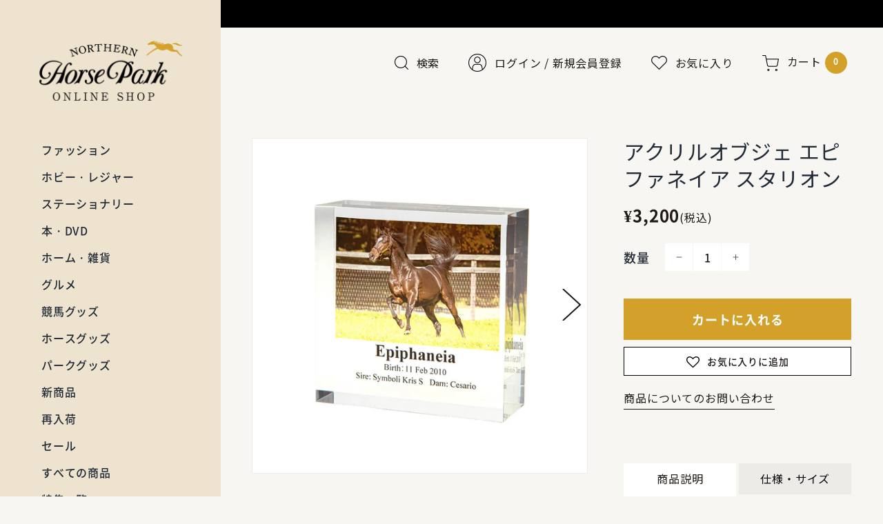

--- FILE ---
content_type: text/html; charset=utf-8
request_url: https://shop.northern-horsepark.jp/products/%E3%82%A2%E3%82%AF%E3%83%AA%E3%83%AB%E3%82%AA%E3%83%96%E3%82%B8%E3%82%A7-%E3%82%A8%E3%83%94%E3%83%95%E3%82%A1%E3%83%8D%E3%82%A4%E3%82%A2-%E3%82%B9%E3%82%BF%E3%83%AA%E3%82%AA%E3%83%B3-1
body_size: 38628
content:
<!doctype html>
<html class="no-js" lang="ja">
<head>
<script type="application/vnd.locksmith+json" data-locksmith>{"version":"v173","locked":false,"initialized":true,"scope":"product","access_granted":true,"access_denied":false,"requires_customer":false,"manual_lock":false,"remote_lock":false,"has_timeout":false,"remote_rendered":null,"hide_resource":false,"hide_links_to_resource":false,"transparent":true,"locks":{"all":[],"opened":[]},"keys":[],"keys_signature":"ae4207644c3b9b27a54bb5721511dd0c8b303d4546618e631e0ba8951db26ca6","state":{"template":"product","theme":130330886394,"product":"アクリルオブジェ-エピファネイア-スタリオン-1","collection":null,"page":null,"blog":null,"article":null,"app":null},"now":1769618427,"path":"\/products\/アクリルオブジェ-エピファネイア-スタリオン-1","locale_root_url":"\/","canonical_url":"https:\/\/shop.northern-horsepark.jp\/products\/%e3%82%a2%e3%82%af%e3%83%aa%e3%83%ab%e3%82%aa%e3%83%96%e3%82%b8%e3%82%a7-%e3%82%a8%e3%83%94%e3%83%95%e3%82%a1%e3%83%8d%e3%82%a4%e3%82%a2-%e3%82%b9%e3%82%bf%e3%83%aa%e3%82%aa%e3%83%b3-1","customer_id":null,"customer_id_signature":"ae4207644c3b9b27a54bb5721511dd0c8b303d4546618e631e0ba8951db26ca6","cart":null}</script><script data-locksmith>!function(){var require=undefined,reqwest=function(){function succeed(e){var t=protocolRe.exec(e.url);return t=t&&t[1]||context.location.protocol,httpsRe.test(t)?twoHundo.test(e.request.status):!!e.request.response}function handleReadyState(e,t,n){return function(){return e._aborted?n(e.request):e._timedOut?n(e.request,"Request is aborted: timeout"):void(e.request&&4==e.request[readyState]&&(e.request.onreadystatechange=noop,succeed(e)?t(e.request):n(e.request)))}}function setHeaders(e,t){var n,s=t.headers||{};s.Accept=s.Accept||defaultHeaders.accept[t.type]||defaultHeaders.accept["*"];var r="undefined"!=typeof FormData&&t.data instanceof FormData;for(n in!t.crossOrigin&&!s[requestedWith]&&(s[requestedWith]=defaultHeaders.requestedWith),!s[contentType]&&!r&&(s[contentType]=t.contentType||defaultHeaders.contentType),s)s.hasOwnProperty(n)&&"setRequestHeader"in e&&e.setRequestHeader(n,s[n])}function setCredentials(e,t){"undefined"!=typeof t.withCredentials&&"undefined"!=typeof e.withCredentials&&(e.withCredentials=!!t.withCredentials)}function generalCallback(e){lastValue=e}function urlappend(e,t){return e+(/[?]/.test(e)?"&":"?")+t}function handleJsonp(e,t,n,s){var r=uniqid++,o=e.jsonpCallback||"callback",a=e.jsonpCallbackName||reqwest.getcallbackPrefix(r),i=new RegExp("((^|[?]|&)"+o+")=([^&]+)"),l=s.match(i),c=doc.createElement("script"),u=0,p=-1!==navigator.userAgent.indexOf("MSIE 10.0");return l?"?"===l[3]?s=s.replace(i,"$1="+a):a=l[3]:s=urlappend(s,o+"="+a),context[a]=generalCallback,c.type="text/javascript",c.src=s,c.async=!0,"undefined"!=typeof c.onreadystatechange&&!p&&(c.htmlFor=c.id="_reqwest_"+r),c.onload=c.onreadystatechange=function(){if(c[readyState]&&"complete"!==c[readyState]&&"loaded"!==c[readyState]||u)return!1;c.onload=c.onreadystatechange=null,c.onclick&&c.onclick(),t(lastValue),lastValue=undefined,head.removeChild(c),u=1},head.appendChild(c),{abort:function(){c.onload=c.onreadystatechange=null,n({},"Request is aborted: timeout",{}),lastValue=undefined,head.removeChild(c),u=1}}}function getRequest(e,t){var n,s=this.o,r=(s.method||"GET").toUpperCase(),o="string"==typeof s?s:s.url,a=!1!==s.processData&&s.data&&"string"!=typeof s.data?reqwest.toQueryString(s.data):s.data||null,i=!1;return("jsonp"==s.type||"GET"==r)&&a&&(o=urlappend(o,a),a=null),"jsonp"==s.type?handleJsonp(s,e,t,o):((n=s.xhr&&s.xhr(s)||xhr(s)).open(r,o,!1!==s.async),setHeaders(n,s),setCredentials(n,s),context[xDomainRequest]&&n instanceof context[xDomainRequest]?(n.onload=e,n.onerror=t,n.onprogress=function(){},i=!0):n.onreadystatechange=handleReadyState(this,e,t),s.before&&s.before(n),i?setTimeout(function(){n.send(a)},200):n.send(a),n)}function Reqwest(e,t){this.o=e,this.fn=t,init.apply(this,arguments)}function setType(e){return null===e?undefined:e.match("json")?"json":e.match("javascript")?"js":e.match("text")?"html":e.match("xml")?"xml":void 0}function init(o,fn){function complete(e){for(o.timeout&&clearTimeout(self.timeout),self.timeout=null;0<self._completeHandlers.length;)self._completeHandlers.shift()(e)}function success(resp){var type=o.type||resp&&setType(resp.getResponseHeader("Content-Type"));resp="jsonp"!==type?self.request:resp;var filteredResponse=globalSetupOptions.dataFilter(resp.responseText,type),r=filteredResponse;try{resp.responseText=r}catch(e){}if(r)switch(type){case"json":try{resp=context.JSON?context.JSON.parse(r):eval("("+r+")")}catch(err){return error(resp,"Could not parse JSON in response",err)}break;case"js":resp=eval(r);break;case"html":resp=r;break;case"xml":resp=resp.responseXML&&resp.responseXML.parseError&&resp.responseXML.parseError.errorCode&&resp.responseXML.parseError.reason?null:resp.responseXML}for(self._responseArgs.resp=resp,self._fulfilled=!0,fn(resp),self._successHandler(resp);0<self._fulfillmentHandlers.length;)resp=self._fulfillmentHandlers.shift()(resp);complete(resp)}function timedOut(){self._timedOut=!0,self.request.abort()}function error(e,t,n){for(e=self.request,self._responseArgs.resp=e,self._responseArgs.msg=t,self._responseArgs.t=n,self._erred=!0;0<self._errorHandlers.length;)self._errorHandlers.shift()(e,t,n);complete(e)}this.url="string"==typeof o?o:o.url,this.timeout=null,this._fulfilled=!1,this._successHandler=function(){},this._fulfillmentHandlers=[],this._errorHandlers=[],this._completeHandlers=[],this._erred=!1,this._responseArgs={};var self=this;fn=fn||function(){},o.timeout&&(this.timeout=setTimeout(function(){timedOut()},o.timeout)),o.success&&(this._successHandler=function(){o.success.apply(o,arguments)}),o.error&&this._errorHandlers.push(function(){o.error.apply(o,arguments)}),o.complete&&this._completeHandlers.push(function(){o.complete.apply(o,arguments)}),this.request=getRequest.call(this,success,error)}function reqwest(e,t){return new Reqwest(e,t)}function normalize(e){return e?e.replace(/\r?\n/g,"\r\n"):""}function serial(e,t){var n,s,r,o,a=e.name,i=e.tagName.toLowerCase(),l=function(e){e&&!e.disabled&&t(a,normalize(e.attributes.value&&e.attributes.value.specified?e.value:e.text))};if(!e.disabled&&a)switch(i){case"input":/reset|button|image|file/i.test(e.type)||(n=/checkbox/i.test(e.type),s=/radio/i.test(e.type),r=e.value,(!n&&!s||e.checked)&&t(a,normalize(n&&""===r?"on":r)));break;case"textarea":t(a,normalize(e.value));break;case"select":if("select-one"===e.type.toLowerCase())l(0<=e.selectedIndex?e.options[e.selectedIndex]:null);else for(o=0;e.length&&o<e.length;o++)e.options[o].selected&&l(e.options[o])}}function eachFormElement(){var e,t,o=this,n=function(e,t){var n,s,r;for(n=0;n<t.length;n++)for(r=e[byTag](t[n]),s=0;s<r.length;s++)serial(r[s],o)};for(t=0;t<arguments.length;t++)e=arguments[t],/input|select|textarea/i.test(e.tagName)&&serial(e,o),n(e,["input","select","textarea"])}function serializeQueryString(){return reqwest.toQueryString(reqwest.serializeArray.apply(null,arguments))}function serializeHash(){var n={};return eachFormElement.apply(function(e,t){e in n?(n[e]&&!isArray(n[e])&&(n[e]=[n[e]]),n[e].push(t)):n[e]=t},arguments),n}function buildParams(e,t,n,s){var r,o,a,i=/\[\]$/;if(isArray(t))for(o=0;t&&o<t.length;o++)a=t[o],n||i.test(e)?s(e,a):buildParams(e+"["+("object"==typeof a?o:"")+"]",a,n,s);else if(t&&"[object Object]"===t.toString())for(r in t)buildParams(e+"["+r+"]",t[r],n,s);else s(e,t)}var context=this,XHR2;if("window"in context)var doc=document,byTag="getElementsByTagName",head=doc[byTag]("head")[0];else try{XHR2=require("xhr2")}catch(ex){throw new Error("Peer dependency `xhr2` required! Please npm install xhr2")}var httpsRe=/^http/,protocolRe=/(^\w+):\/\//,twoHundo=/^(20\d|1223)$/,readyState="readyState",contentType="Content-Type",requestedWith="X-Requested-With",uniqid=0,callbackPrefix="reqwest_"+ +new Date,lastValue,xmlHttpRequest="XMLHttpRequest",xDomainRequest="XDomainRequest",noop=function(){},isArray="function"==typeof Array.isArray?Array.isArray:function(e){return e instanceof Array},defaultHeaders={contentType:"application/x-www-form-urlencoded",requestedWith:xmlHttpRequest,accept:{"*":"text/javascript, text/html, application/xml, text/xml, */*",xml:"application/xml, text/xml",html:"text/html",text:"text/plain",json:"application/json, text/javascript",js:"application/javascript, text/javascript"}},xhr=function(e){if(!0!==e.crossOrigin)return context[xmlHttpRequest]?new XMLHttpRequest:XHR2?new XHR2:new ActiveXObject("Microsoft.XMLHTTP");var t=context[xmlHttpRequest]?new XMLHttpRequest:null;if(t&&"withCredentials"in t)return t;if(context[xDomainRequest])return new XDomainRequest;throw new Error("Browser does not support cross-origin requests")},globalSetupOptions={dataFilter:function(e){return e}};return Reqwest.prototype={abort:function(){this._aborted=!0,this.request.abort()},retry:function(){init.call(this,this.o,this.fn)},then:function(e,t){return e=e||function(){},t=t||function(){},this._fulfilled?this._responseArgs.resp=e(this._responseArgs.resp):this._erred?t(this._responseArgs.resp,this._responseArgs.msg,this._responseArgs.t):(this._fulfillmentHandlers.push(e),this._errorHandlers.push(t)),this},always:function(e){return this._fulfilled||this._erred?e(this._responseArgs.resp):this._completeHandlers.push(e),this},fail:function(e){return this._erred?e(this._responseArgs.resp,this._responseArgs.msg,this._responseArgs.t):this._errorHandlers.push(e),this},"catch":function(e){return this.fail(e)}},reqwest.serializeArray=function(){var n=[];return eachFormElement.apply(function(e,t){n.push({name:e,value:t})},arguments),n},reqwest.serialize=function(){if(0===arguments.length)return"";var e,t=Array.prototype.slice.call(arguments,0);return(e=t.pop())&&e.nodeType&&t.push(e)&&(e=null),e&&(e=e.type),("map"==e?serializeHash:"array"==e?reqwest.serializeArray:serializeQueryString).apply(null,t)},reqwest.toQueryString=function(e,t){var n,s,r=t||!1,o=[],a=encodeURIComponent,i=function(e,t){t="function"==typeof t?t():null==t?"":t,o[o.length]=a(e)+"="+a(t)};if(isArray(e))for(s=0;e&&s<e.length;s++)i(e[s].name,e[s].value);else for(n in e)e.hasOwnProperty(n)&&buildParams(n,e[n],r,i);return o.join("&").replace(/%20/g,"+")},reqwest.getcallbackPrefix=function(){return callbackPrefix},reqwest.compat=function(e,t){return e&&(e.type&&(e.method=e.type)&&delete e.type,e.dataType&&(e.type=e.dataType),e.jsonpCallback&&(e.jsonpCallbackName=e.jsonpCallback)&&delete e.jsonpCallback,e.jsonp&&(e.jsonpCallback=e.jsonp)),new Reqwest(e,t)},reqwest.ajaxSetup=function(e){for(var t in e=e||{})globalSetupOptions[t]=e[t]},reqwest}();
/*!
  * Reqwest! A general purpose XHR connection manager
  * license MIT (c) Dustin Diaz 2015
  * https://github.com/ded/reqwest
  */!function(){var a=window.Locksmith={},e=document.querySelector('script[type="application/vnd.locksmith+json"]'),n=e&&e.innerHTML;if(a.state={},a.util={},a.loading=!1,n)try{a.state=JSON.parse(n)}catch(u){}if(document.addEventListener&&document.querySelector){var s,r,o,t=[76,79,67,75,83,77,73,84,72,49,49],i=function(){r=t.slice(0)},l="style",c=function(e){e&&27!==e.keyCode&&"click"!==e.type||(document.removeEventListener("keydown",c),document.removeEventListener("click",c),s&&document.body.removeChild(s),s=null)};i(),document.addEventListener("keyup",function(e){if(e.keyCode===r[0]){if(clearTimeout(o),r.shift(),0<r.length)return void(o=setTimeout(i,1e3));i(),c(),(s=document.createElement("div"))[l].width="50%",s[l].maxWidth="1000px",s[l].height="85%",s[l].border="1px rgba(0, 0, 0, 0.2) solid",s[l].background="rgba(255, 255, 255, 0.99)",s[l].borderRadius="4px",s[l].position="fixed",s[l].top="50%",s[l].left="50%",s[l].transform="translateY(-50%) translateX(-50%)",s[l].boxShadow="0 2px 5px rgba(0, 0, 0, 0.3), 0 0 100vh 100vw rgba(0, 0, 0, 0.5)",s[l].zIndex="2147483645";var t=document.createElement("textarea");t.value=JSON.stringify(JSON.parse(n),null,2),t[l].border="none",t[l].display="block",t[l].boxSizing="border-box",t[l].width="100%",t[l].height="100%",t[l].background="transparent",t[l].padding="22px",t[l].fontFamily="monospace",t[l].fontSize="14px",t[l].color="#333",t[l].resize="none",t[l].outline="none",t.readOnly=!0,s.appendChild(t),document.body.appendChild(s),t.addEventListener("click",function(e){e.stopImmediatePropagation()}),t.select(),document.addEventListener("keydown",c),document.addEventListener("click",c)}})}a.isEmbedded=-1!==window.location.search.indexOf("_ab=0&_fd=0&_sc=1"),a.path=a.state.path||window.location.pathname,a.basePath=a.state.locale_root_url.concat("/apps/locksmith").replace(/^\/\//,"/"),a.reloading=!1,a.util.console=window.console||{log:function(){},error:function(){}},a.util.makeUrl=function(e,t){var n,s=a.basePath+e,r=[],o=a.cache();for(n in o)r.push(n+"="+encodeURIComponent(o[n]));for(n in t)r.push(n+"="+encodeURIComponent(t[n]));return a.state.customer_id&&(r.push("customer_id="+encodeURIComponent(a.state.customer_id)),r.push("customer_id_signature="+encodeURIComponent(a.state.customer_id_signature))),s+=(-1===s.indexOf("?")?"?":"&")+r.join("&")},a._initializeCallbacks=[],a.on=function(e,t){if("initialize"!==e)throw'Locksmith.on() currently only supports the "initialize" event';a._initializeCallbacks.push(t)},a.initializeSession=function(e){if(!a.isEmbedded){var t=!1,n=!0,s=!0;(e=e||{}).silent&&(s=n=!(t=!0)),a.ping({silent:t,spinner:n,reload:s,callback:function(){a._initializeCallbacks.forEach(function(e){e()})}})}},a.cache=function(e){var t={};try{var n=function r(e){return(document.cookie.match("(^|; )"+e+"=([^;]*)")||0)[2]};t=JSON.parse(decodeURIComponent(n("locksmith-params")||"{}"))}catch(u){}if(e){for(var s in e)t[s]=e[s];document.cookie="locksmith-params=; expires=Thu, 01 Jan 1970 00:00:00 GMT; path=/",document.cookie="locksmith-params="+encodeURIComponent(JSON.stringify(t))+"; path=/"}return t},a.cache.cart=a.state.cart,a.cache.cartLastSaved=null,a.params=a.cache(),a.util.reload=function(){a.reloading=!0;try{window.location.href=window.location.href.replace(/#.*/,"")}catch(u){a.util.console.error("Preferred reload method failed",u),window.location.reload()}},a.cache.saveCart=function(e){if(!a.cache.cart||a.cache.cart===a.cache.cartLastSaved)return e?e():null;var t=a.cache.cartLastSaved;a.cache.cartLastSaved=a.cache.cart,reqwest({url:"/cart/update.json",method:"post",type:"json",data:{attributes:{locksmith:a.cache.cart}},complete:e,error:function(e){if(a.cache.cartLastSaved=t,!a.reloading)throw e}})},a.util.spinnerHTML='<style>body{background:#FFF}@keyframes spin{from{transform:rotate(0deg)}to{transform:rotate(360deg)}}#loading{display:flex;width:100%;height:50vh;color:#777;align-items:center;justify-content:center}#loading .spinner{display:block;animation:spin 600ms linear infinite;position:relative;width:50px;height:50px}#loading .spinner-ring{stroke:currentColor;stroke-dasharray:100%;stroke-width:2px;stroke-linecap:round;fill:none}</style><div id="loading"><div class="spinner"><svg width="100%" height="100%"><svg preserveAspectRatio="xMinYMin"><circle class="spinner-ring" cx="50%" cy="50%" r="45%"></circle></svg></svg></div></div>',a.util.clobberBody=function(e){document.body.innerHTML=e},a.util.clobberDocument=function(e){e.responseText&&(e=e.responseText),document.documentElement&&document.removeChild(document.documentElement);var t=document.open("text/html","replace");t.writeln(e),t.close(),setTimeout(function(){var e=t.querySelector("[autofocus]");e&&e.focus()},100)},a.util.serializeForm=function(e){if(e&&"FORM"===e.nodeName){var t,n,s={};for(t=e.elements.length-1;0<=t;t-=1)if(""!==e.elements[t].name)switch(e.elements[t].nodeName){case"INPUT":switch(e.elements[t].type){default:case"text":case"hidden":case"password":case"button":case"reset":case"submit":s[e.elements[t].name]=e.elements[t].value;break;case"checkbox":case"radio":e.elements[t].checked&&(s[e.elements[t].name]=e.elements[t].value);break;case"file":}break;case"TEXTAREA":s[e.elements[t].name]=e.elements[t].value;break;case"SELECT":switch(e.elements[t].type){case"select-one":s[e.elements[t].name]=e.elements[t].value;break;case"select-multiple":for(n=e.elements[t].options.length-1;0<=n;n-=1)e.elements[t].options[n].selected&&(s[e.elements[t].name]=e.elements[t].options[n].value)}break;case"BUTTON":switch(e.elements[t].type){case"reset":case"submit":case"button":s[e.elements[t].name]=e.elements[t].value}}return s}},a.util.on=function(e,o,a,t){t=t||document;var i="locksmith-"+e+o,n=function(e){var t=e.target,n=e.target.parentElement,s=t.className.baseVal||t.className||"",r=n.className.baseVal||n.className||"";("string"==typeof s&&-1!==s.split(/\s+/).indexOf(o)||"string"==typeof r&&-1!==r.split(/\s+/).indexOf(o))&&!e[i]&&(e[i]=!0,a(e))};t.attachEvent?t.attachEvent(e,n):t.addEventListener(e,n,!1)},a.util.enableActions=function(e){a.util.on("click","locksmith-action",function(e){e.preventDefault();var t=e.target;t.dataset.confirmWith&&!confirm(t.dataset.confirmWith)||(t.disabled=!0,t.innerText=t.dataset.disableWith,a.post("/action",t.dataset.locksmithParams,{spinner:!1,type:"text",success:function(e){(e=JSON.parse(e.responseText)).message&&alert(e.message),a.util.reload()}}))},e)},a.util.inject=function(e,t){var n=["data","locksmith","append"];if(-1!==t.indexOf(n.join("-"))){var s=document.createElement("div");s.innerHTML=t,e.appendChild(s)}else e.innerHTML=t;var r,o,a=e.querySelectorAll("script");for(o=0;o<a.length;++o){r=a[o];var i=document.createElement("script");if(r.type&&(i.type=r.type),r.src)i.src=r.src;else{var l=document.createTextNode(r.innerHTML);i.appendChild(l)}e.appendChild(i)}var c=e.querySelector("[autofocus]");c&&c.focus()},a.post=function(e,t,n){!1!==(n=n||{}).spinner&&a.util.clobberBody(a.util.spinnerHTML);var s={};n.container===document?(s.layout=1,n.success=function(e){document.getElementById(n.container);a.util.clobberDocument(e)}):n.container&&(s.layout=0,n.success=function(e){var t=document.getElementById(n.container);a.util.inject(t,e),t.id===t.firstChild.id&&t.parentElement.replaceChild(t.firstChild,t)}),n.form_type&&(t.form_type=n.form_type),a.loading=!0;var r=a.util.makeUrl(e,s);reqwest({url:r,method:"post",type:n.type||"html",data:t,complete:function(){a.loading=!1},error:function(e){if(!a.reloading)if("dashboard.weglot.com"!==window.location.host){if(!n.silent)throw alert("Something went wrong! Please refresh and try again."),e;console.error(e)}else console.error(e)},success:n.success||a.util.clobberDocument})},a.postResource=function(e,t){e.path=a.path,e.search=window.location.search,e.state=a.state,e.passcode&&(e.passcode=e.passcode.trim()),e.email&&(e.email=e.email.trim()),e.state.cart=a.cache.cart,e.locksmith_json=a.jsonTag,e.locksmith_json_signature=a.jsonTagSignature,a.post("/resource",e,t)},a.ping=function(e){if(!a.isEmbedded){e=e||{};a.post("/ping",{path:a.path,search:window.location.search,state:a.state},{spinner:!!e.spinner,silent:"undefined"==typeof e.silent||e.silent,type:"text",success:function(e){(e=JSON.parse(e.responseText)).messages&&0<e.messages.length&&a.showMessages(e.messages)}})}},a.timeoutMonitor=function(){var e=a.cache.cart;a.ping({callback:function(){e!==a.cache.cart||setTimeout(function(){a.timeoutMonitor()},6e4)}})},a.showMessages=function(e){var t=document.createElement("div");t.style.position="fixed",t.style.left=0,t.style.right=0,t.style.bottom="-50px",t.style.opacity=0,t.style.background="#191919",t.style.color="#ddd",t.style.transition="bottom 0.2s, opacity 0.2s",t.style.zIndex=999999,t.innerHTML="        <style>          .locksmith-ab .locksmith-b { display: none; }          .locksmith-ab.toggled .locksmith-b { display: flex; }          .locksmith-ab.toggled .locksmith-a { display: none; }          .locksmith-flex { display: flex; flex-wrap: wrap; justify-content: space-between; align-items: center; padding: 10px 20px; }          .locksmith-message + .locksmith-message { border-top: 1px #555 solid; }          .locksmith-message a { color: inherit; font-weight: bold; }          .locksmith-message a:hover { color: inherit; opacity: 0.8; }          a.locksmith-ab-toggle { font-weight: inherit; text-decoration: underline; }          .locksmith-text { flex-grow: 1; }          .locksmith-cta { flex-grow: 0; text-align: right; }          .locksmith-cta button { transform: scale(0.8); transform-origin: left; }          .locksmith-cta > * { display: block; }          .locksmith-cta > * + * { margin-top: 10px; }          .locksmith-message a.locksmith-close { flex-grow: 0; text-decoration: none; margin-left: 15px; font-size: 30px; font-family: monospace; display: block; padding: 2px 10px; }                    @media screen and (max-width: 600px) {            .locksmith-wide-only { display: none !important; }            .locksmith-flex { padding: 0 15px; }            .locksmith-flex > * { margin-top: 5px; margin-bottom: 5px; }            .locksmith-cta { text-align: left; }          }                    @media screen and (min-width: 601px) {            .locksmith-narrow-only { display: none !important; }          }        </style>      "+e.map(function(e){return'<div class="locksmith-message">'+e+"</div>"}).join(""),document.body.appendChild(t),document.body.style.position="relative",document.body.parentElement.style.paddingBottom=t.offsetHeight+"px",setTimeout(function(){t.style.bottom=0,t.style.opacity=1},50),a.util.on("click","locksmith-ab-toggle",function(e){e.preventDefault();for(var t=e.target.parentElement;-1===t.className.split(" ").indexOf("locksmith-ab");)t=t.parentElement;-1!==t.className.split(" ").indexOf("toggled")?t.className=t.className.replace("toggled",""):t.className=t.className+" toggled"}),a.util.enableActions(t)}}()}();</script>
      <script data-locksmith>Locksmith.cache.cart=null</script>


  <script data-locksmith>Locksmith.jsonTag="\u003cscript type=\"application\/vnd.locksmith+json\" data-locksmith\u003e{\"version\":\"v173\",\"locked\":false,\"initialized\":true,\"scope\":\"product\",\"access_granted\":true,\"access_denied\":false,\"requires_customer\":false,\"manual_lock\":false,\"remote_lock\":false,\"has_timeout\":false,\"remote_rendered\":null,\"hide_resource\":false,\"hide_links_to_resource\":false,\"transparent\":true,\"locks\":{\"all\":[],\"opened\":[]},\"keys\":[],\"keys_signature\":\"ae4207644c3b9b27a54bb5721511dd0c8b303d4546618e631e0ba8951db26ca6\",\"state\":{\"template\":\"product\",\"theme\":130330886394,\"product\":\"アクリルオブジェ-エピファネイア-スタリオン-1\",\"collection\":null,\"page\":null,\"blog\":null,\"article\":null,\"app\":null},\"now\":1769618427,\"path\":\"\\\/products\\\/アクリルオブジェ-エピファネイア-スタリオン-1\",\"locale_root_url\":\"\\\/\",\"canonical_url\":\"https:\\\/\\\/shop.northern-horsepark.jp\\\/products\\\/%e3%82%a2%e3%82%af%e3%83%aa%e3%83%ab%e3%82%aa%e3%83%96%e3%82%b8%e3%82%a7-%e3%82%a8%e3%83%94%e3%83%95%e3%82%a1%e3%83%8d%e3%82%a4%e3%82%a2-%e3%82%b9%e3%82%bf%e3%83%aa%e3%82%aa%e3%83%b3-1\",\"customer_id\":null,\"customer_id_signature\":\"ae4207644c3b9b27a54bb5721511dd0c8b303d4546618e631e0ba8951db26ca6\",\"cart\":null}\u003c\/script\u003e";Locksmith.jsonTagSignature="abd92958179c652a94ed6867e0288d07b1bf24d3dfb3386db963fc24e162c0b9"</script>
  <!-- Masonry 4.0.4 -->
  <link rel="preload" href="//shop.northern-horsepark.jp/cdn/shop/t/3/assets/styles.css?v=56796871443007310731763343890" as="style">
  <meta charset="utf-8" />
<meta name="viewport" content="width=device-width,initial-scale=1.0" />
<meta http-equiv="X-UA-Compatible" content="IE=edge">

<link rel="preconnect" href="https://cdn.shopify.com" crossorigin>
<link rel="preconnect" href="https://fonts.shopify.com" crossorigin>
<link rel="preconnect" href="https://monorail-edge.shopifysvc.com"><link rel="preload" as="font" href="//shop.northern-horsepark.jp/cdn/fonts/libre_franklin/librefranklin_n4.a9b0508e1ffb743a0fd6d0614768959c54a27d86.woff2" type="font/woff2" crossorigin><link rel="preload" as="font" href="//shop.northern-horsepark.jp/cdn/fonts/libre_franklin/librefranklin_n7.6739620624550b8695d0cc23f92ffd46eb51c7a3.woff2" type="font/woff2" crossorigin><link rel="preload" as="font" href="//shop.northern-horsepark.jp/cdn/fonts/libre_franklin/librefranklin_i4.5cee60cade760b32c7b489f9d561e97341909d7c.woff2" type="font/woff2" crossorigin><link rel="preload" as="font" href="//shop.northern-horsepark.jp/cdn/fonts/libre_franklin/librefranklin_i7.5cd0952dea701f27d5d0eb294c01347335232ef2.woff2" type="font/woff2" crossorigin><link rel="preload" as="font" href="//shop.northern-horsepark.jp/cdn/fonts/karla/karla_n7.4358a847d4875593d69cfc3f8cc0b44c17b3ed03.woff2" type="font/woff2" crossorigin><link rel="preload" as="font" href="//shop.northern-horsepark.jp/cdn/fonts/crimson_text/crimsontext_n6.d11c58b421f9011d0936d781febe4f56f8a319ca.woff2" type="font/woff2" crossorigin><link rel="preload" as="font" href="//shop.northern-horsepark.jp/cdn/fonts/karla/karla_n7.4358a847d4875593d69cfc3f8cc0b44c17b3ed03.woff2" type="font/woff2" crossorigin><link rel="preload" href="//shop.northern-horsepark.jp/cdn/shop/t/3/assets/vendor.min.js?v=121981633835053343841643001468" as="script">
<link rel="preload" href="//shop.northern-horsepark.jp/cdn/shop/t/3/assets/theme.js?v=54542611019741775421647944586" as="script"><link rel="canonical" href="https://shop.northern-horsepark.jp/products/%e3%82%a2%e3%82%af%e3%83%aa%e3%83%ab%e3%82%aa%e3%83%96%e3%82%b8%e3%82%a7-%e3%82%a8%e3%83%94%e3%83%95%e3%82%a1%e3%83%8d%e3%82%a4%e3%82%a2-%e3%82%b9%e3%82%bf%e3%83%aa%e3%82%aa%e3%83%b3-1" /><link rel="shortcut icon" href="//shop.northern-horsepark.jp/cdn/shop/files/favicon.png?v=1647394916" type="image/png" /><meta name="description" content="種牡馬エピファネイアのアクリルオブジェです。">

  <meta name="theme-color" content="#faf9f5">
  <meta name="format-detection" content="telephone=no">
  <meta name="google-site-verification" content="aZxLzk95ubHA9GlUGgqLNElXKJp5a49fK50jEB31X1c">
  <title>アクリルオブジェ エピファネイア スタリオン - 競馬グッズの通販サイト ノーザンホースパーク オンラインショップ</title>

  <meta property="og:site_name" content="ノーザンホースパーク オンラインショップ">
<meta property="og:url" content="https://shop.northern-horsepark.jp/products/%e3%82%a2%e3%82%af%e3%83%aa%e3%83%ab%e3%82%aa%e3%83%96%e3%82%b8%e3%82%a7-%e3%82%a8%e3%83%94%e3%83%95%e3%82%a1%e3%83%8d%e3%82%a4%e3%82%a2-%e3%82%b9%e3%82%bf%e3%83%aa%e3%82%aa%e3%83%b3-1"><meta property="og:title" content="アクリルオブジェ エピファネイア スタリオン">
<meta property="og:type" content="product">
<meta property="og:description" content="種牡馬エピファネイアのアクリルオブジェです。">
<meta property="og:image" content="https://shop.northern-horsepark.jp/cdn/shop/products/DSC1517-2_02.jpg?v=1667712326">
<meta property="og:image:secure_url" content="https://shop.northern-horsepark.jp/cdn/shop/products/DSC1517-2_02.jpg?v=1667712326">
<meta property="og:image:width" content="1200">
  <meta property="og:image:height" content="1200"><meta property="og:price:amount" content="3,200">
<meta property="og:price:currency" content="JPY">
<meta name="twitter:card" content="summary_large_image"><meta name="twitter:title" content="アクリルオブジェ エピファネイア スタリオン">
<meta name="twitter:description" content="種牡馬エピファネイアのアクリルオブジェです。">


  <script>window.performance && window.performance.mark && window.performance.mark('shopify.content_for_header.start');</script><meta name="google-site-verification" content="zLLKIqjkWbp6CD1NgZd0wQJOPNIreGrc0ziwwzoiBAo">
<meta id="shopify-digital-wallet" name="shopify-digital-wallet" content="/60155592954/digital_wallets/dialog">
<link rel="alternate" type="application/json+oembed" href="https://shop.northern-horsepark.jp/products/%e3%82%a2%e3%82%af%e3%83%aa%e3%83%ab%e3%82%aa%e3%83%96%e3%82%b8%e3%82%a7-%e3%82%a8%e3%83%94%e3%83%95%e3%82%a1%e3%83%8d%e3%82%a4%e3%82%a2-%e3%82%b9%e3%82%bf%e3%83%aa%e3%82%aa%e3%83%b3-1.oembed">
<script async="async" src="/checkouts/internal/preloads.js?locale=ja-JP"></script>
<script id="shopify-features" type="application/json">{"accessToken":"eb8bb1f93a2e27449d0c5b7c14c573f4","betas":["rich-media-storefront-analytics"],"domain":"shop.northern-horsepark.jp","predictiveSearch":false,"shopId":60155592954,"locale":"ja"}</script>
<script>var Shopify = Shopify || {};
Shopify.shop = "northern-horsepark.myshopify.com";
Shopify.locale = "ja";
Shopify.currency = {"active":"JPY","rate":"1.0"};
Shopify.country = "JP";
Shopify.theme = {"name":"Masonry_本番","id":130330886394,"schema_name":"Masonry","schema_version":"4.0.4","theme_store_id":450,"role":"main"};
Shopify.theme.handle = "null";
Shopify.theme.style = {"id":null,"handle":null};
Shopify.cdnHost = "shop.northern-horsepark.jp/cdn";
Shopify.routes = Shopify.routes || {};
Shopify.routes.root = "/";</script>
<script type="module">!function(o){(o.Shopify=o.Shopify||{}).modules=!0}(window);</script>
<script>!function(o){function n(){var o=[];function n(){o.push(Array.prototype.slice.apply(arguments))}return n.q=o,n}var t=o.Shopify=o.Shopify||{};t.loadFeatures=n(),t.autoloadFeatures=n()}(window);</script>
<script id="shop-js-analytics" type="application/json">{"pageType":"product"}</script>
<script defer="defer" async type="module" src="//shop.northern-horsepark.jp/cdn/shopifycloud/shop-js/modules/v2/client.init-shop-cart-sync_CHE6QNUr.ja.esm.js"></script>
<script defer="defer" async type="module" src="//shop.northern-horsepark.jp/cdn/shopifycloud/shop-js/modules/v2/chunk.common_D98kRh4-.esm.js"></script>
<script defer="defer" async type="module" src="//shop.northern-horsepark.jp/cdn/shopifycloud/shop-js/modules/v2/chunk.modal_BNwoMci-.esm.js"></script>
<script type="module">
  await import("//shop.northern-horsepark.jp/cdn/shopifycloud/shop-js/modules/v2/client.init-shop-cart-sync_CHE6QNUr.ja.esm.js");
await import("//shop.northern-horsepark.jp/cdn/shopifycloud/shop-js/modules/v2/chunk.common_D98kRh4-.esm.js");
await import("//shop.northern-horsepark.jp/cdn/shopifycloud/shop-js/modules/v2/chunk.modal_BNwoMci-.esm.js");

  window.Shopify.SignInWithShop?.initShopCartSync?.({"fedCMEnabled":true,"windoidEnabled":true});

</script>
<script>(function() {
  var isLoaded = false;
  function asyncLoad() {
    if (isLoaded) return;
    isLoaded = true;
    var urls = ["https:\/\/assets.smartwishlist.webmarked.net\/static\/v6\/smartwishlist.js?shop=northern-horsepark.myshopify.com","https:\/\/static2.rapidsearch.dev\/resultpage.js?shop=northern-horsepark.myshopify.com","https:\/\/cdn.ordersify.com\/sdk\/productalerts-shopify.js?shop=northern-horsepark.myshopify.com","https:\/\/cdn.shopify.com\/s\/files\/1\/0601\/5559\/2954\/t\/3\/assets\/globo.formbuilder.init.js?v=1645060974\u0026shop=northern-horsepark.myshopify.com","https:\/\/cdn.hextom.com\/js\/freeshippingbar.js?shop=northern-horsepark.myshopify.com"];
    for (var i = 0; i < urls.length; i++) {
      var s = document.createElement('script');
      s.type = 'text/javascript';
      s.async = true;
      s.src = urls[i];
      var x = document.getElementsByTagName('script')[0];
      x.parentNode.insertBefore(s, x);
    }
  };
  if(window.attachEvent) {
    window.attachEvent('onload', asyncLoad);
  } else {
    window.addEventListener('load', asyncLoad, false);
  }
})();</script>
<script id="__st">var __st={"a":60155592954,"offset":32400,"reqid":"afdd7913-cc4b-414f-9489-dbb349832d00-1769618427","pageurl":"shop.northern-horsepark.jp\/products\/%E3%82%A2%E3%82%AF%E3%83%AA%E3%83%AB%E3%82%AA%E3%83%96%E3%82%B8%E3%82%A7-%E3%82%A8%E3%83%94%E3%83%95%E3%82%A1%E3%83%8D%E3%82%A4%E3%82%A2-%E3%82%B9%E3%82%BF%E3%83%AA%E3%82%AA%E3%83%B3-1","u":"0a9711789eb2","p":"product","rtyp":"product","rid":7825128259834};</script>
<script>window.ShopifyPaypalV4VisibilityTracking = true;</script>
<script id="form-persister">!function(){'use strict';const t='contact',e='new_comment',n=[[t,t],['blogs',e],['comments',e],[t,'customer']],o='password',r='form_key',c=['recaptcha-v3-token','g-recaptcha-response','h-captcha-response',o],s=()=>{try{return window.sessionStorage}catch{return}},i='__shopify_v',u=t=>t.elements[r],a=function(){const t=[...n].map((([t,e])=>`form[action*='/${t}']:not([data-nocaptcha='true']) input[name='form_type'][value='${e}']`)).join(',');var e;return e=t,()=>e?[...document.querySelectorAll(e)].map((t=>t.form)):[]}();function m(t){const e=u(t);a().includes(t)&&(!e||!e.value)&&function(t){try{if(!s())return;!function(t){const e=s();if(!e)return;const n=u(t);if(!n)return;const o=n.value;o&&e.removeItem(o)}(t);const e=Array.from(Array(32),(()=>Math.random().toString(36)[2])).join('');!function(t,e){u(t)||t.append(Object.assign(document.createElement('input'),{type:'hidden',name:r})),t.elements[r].value=e}(t,e),function(t,e){const n=s();if(!n)return;const r=[...t.querySelectorAll(`input[type='${o}']`)].map((({name:t})=>t)),u=[...c,...r],a={};for(const[o,c]of new FormData(t).entries())u.includes(o)||(a[o]=c);n.setItem(e,JSON.stringify({[i]:1,action:t.action,data:a}))}(t,e)}catch(e){console.error('failed to persist form',e)}}(t)}const f=t=>{if('true'===t.dataset.persistBound)return;const e=function(t,e){const n=function(t){return'function'==typeof t.submit?t.submit:HTMLFormElement.prototype.submit}(t).bind(t);return function(){let t;return()=>{t||(t=!0,(()=>{try{e(),n()}catch(t){(t=>{console.error('form submit failed',t)})(t)}})(),setTimeout((()=>t=!1),250))}}()}(t,(()=>{m(t)}));!function(t,e){if('function'==typeof t.submit&&'function'==typeof e)try{t.submit=e}catch{}}(t,e),t.addEventListener('submit',(t=>{t.preventDefault(),e()})),t.dataset.persistBound='true'};!function(){function t(t){const e=(t=>{const e=t.target;return e instanceof HTMLFormElement?e:e&&e.form})(t);e&&m(e)}document.addEventListener('submit',t),document.addEventListener('DOMContentLoaded',(()=>{const e=a();for(const t of e)f(t);var n;n=document.body,new window.MutationObserver((t=>{for(const e of t)if('childList'===e.type&&e.addedNodes.length)for(const t of e.addedNodes)1===t.nodeType&&'FORM'===t.tagName&&a().includes(t)&&f(t)})).observe(n,{childList:!0,subtree:!0,attributes:!1}),document.removeEventListener('submit',t)}))}()}();</script>
<script integrity="sha256-4kQ18oKyAcykRKYeNunJcIwy7WH5gtpwJnB7kiuLZ1E=" data-source-attribution="shopify.loadfeatures" defer="defer" src="//shop.northern-horsepark.jp/cdn/shopifycloud/storefront/assets/storefront/load_feature-a0a9edcb.js" crossorigin="anonymous"></script>
<script data-source-attribution="shopify.dynamic_checkout.dynamic.init">var Shopify=Shopify||{};Shopify.PaymentButton=Shopify.PaymentButton||{isStorefrontPortableWallets:!0,init:function(){window.Shopify.PaymentButton.init=function(){};var t=document.createElement("script");t.src="https://shop.northern-horsepark.jp/cdn/shopifycloud/portable-wallets/latest/portable-wallets.ja.js",t.type="module",document.head.appendChild(t)}};
</script>
<script data-source-attribution="shopify.dynamic_checkout.buyer_consent">
  function portableWalletsHideBuyerConsent(e){var t=document.getElementById("shopify-buyer-consent"),n=document.getElementById("shopify-subscription-policy-button");t&&n&&(t.classList.add("hidden"),t.setAttribute("aria-hidden","true"),n.removeEventListener("click",e))}function portableWalletsShowBuyerConsent(e){var t=document.getElementById("shopify-buyer-consent"),n=document.getElementById("shopify-subscription-policy-button");t&&n&&(t.classList.remove("hidden"),t.removeAttribute("aria-hidden"),n.addEventListener("click",e))}window.Shopify?.PaymentButton&&(window.Shopify.PaymentButton.hideBuyerConsent=portableWalletsHideBuyerConsent,window.Shopify.PaymentButton.showBuyerConsent=portableWalletsShowBuyerConsent);
</script>
<script data-source-attribution="shopify.dynamic_checkout.cart.bootstrap">document.addEventListener("DOMContentLoaded",(function(){function t(){return document.querySelector("shopify-accelerated-checkout-cart, shopify-accelerated-checkout")}if(t())Shopify.PaymentButton.init();else{new MutationObserver((function(e,n){t()&&(Shopify.PaymentButton.init(),n.disconnect())})).observe(document.body,{childList:!0,subtree:!0})}}));
</script>

<script>window.performance && window.performance.mark && window.performance.mark('shopify.content_for_header.end');</script>

  
  <link href="https://cdn.jsdelivr.net/npm/slick-carousel@1.8.1/slick/slick.css" rel="stylesheet" type="text/css" media="all" />
  <link href="https://cdn.jsdelivr.net/npm/slick-carousel@1.8.1/slick/slick-theme.css" rel="stylesheet" type="text/css" media="all" />
  <link href="https://cdnjs.cloudflare.com/ajax/libs/magnific-popup.js/1.1.0/magnific-popup.min.css" rel="stylesheet" type="text/css" media="all" />
  <link href="//shop.northern-horsepark.jp/cdn/shop/t/3/assets/styles.css?v=56796871443007310731763343890" rel="stylesheet" type="text/css" media="all" />
  <link href="//shop.northern-horsepark.jp/cdn/shop/t/3/assets/common.css?v=12039095228293850301766728486" rel="stylesheet" type="text/css" media="all" />

  
  <script src="//ajax.googleapis.com/ajax/libs/jquery/3.3.1/jquery.min.js" type="text/javascript"></script>
  <script src="https://cdn.jsdelivr.net/npm/js-cookie@2/src/js.cookie.min.js" type="text/javascript"></script>
  <script src="https://cdnjs.cloudflare.com/ajax/libs/magnific-popup.js/1.1.0/jquery.magnific-popup.min.js" type="text/javascript"></script>
  <script src="https://cdn.jsdelivr.net/npm/slick-carousel@1.8.1/slick/slick.min.js" type="text/javascript"></script>
  <script src="https://cdnjs.cloudflare.com/ajax/libs/jquery.matchHeight/0.7.2/jquery.matchHeight-min.js" type="text/javascript"></script>
  <script src="//shop.northern-horsepark.jp/cdn/shop/t/3/assets/common.js?v=78433033611267735451648689463" type="text/javascript"></script>

  <script>
    document.documentElement.className = document.documentElement.className.replace('no-js', 'js');
    window.theme = window.theme || {};
    theme.money_format = "¥{{amount_no_decimals}}";theme.money_format_with_product_code_preference = "¥{{amount_no_decimals}}";theme.strings = {
      previous: "前へ",
      next: "次へ",
      close: "閉じる",
      searchReadMore: "もっと見る",
      liveSearchSeeAll: "すべてを見る",
      productsListingFrom: "〜",
      productListingQuickView: "Quick View",
      products_listing_more_products: "もっと見る",
      products_listing_loading: "Loading…",
      products_listing_no_more_products: "これ以上商品はありません",
      products_variant_non_existent: "ご利用いただけません。",
      products_product_unit_price_separator: " \/ ",
      products_product_add_to_cart: "カートに入れる",
      products_variant_out_of_stock: "売り切れ",
      products_product_adding_to_cart: "追加",
      products_product_added_to_cart: "カートに入れる",
      products_product_added_cta: "カートを見る",
      onlyXLeft: "[[ quantity ]] 在庫あり",
      cart_terms_confirmation: "ご注文手続きの前に、利用規約に同意する必要があります。",
      addressError: "住所の検索中にエラーが発生しました。",
      addressNoResults: "一致する住所はありませんでした。",
      addressQueryLimit: "GoogleAPIの使用制限を超えました。\u003ca href=\"https:\/\/developers.google.com\/maps\/premium\/usage-limits\"\u003eプレミアムプラン\u003c\/a\u003eへのアップグレードを検討してください。",
      authError: "Google Maps APIキーの認証に問題が発生しました。"
    };
    theme.routes = {
      search_url: '/search',
      cart_url: '/cart',
      cart_add_url: '/cart/add'
    };
    theme.settings = {
      enable_live_search: true,
      prod_block_qv: false,
      block_gut_int: 15,
      block_width_int: 250
    };
  </script>























<div class="evm-wiser-popup-mainsection"></div>	  


  <script type="text/javascript">
    window.RapidSearchAdmin = false;
  </script>


<!-- BEGIN app block: shopify://apps/glood-product-recommendations/blocks/app-embed/6e79d991-1504-45bb-88e3-1fb55a4f26cd -->













<script
  id="glood-loader"
  page-enabled="true"
>
  (function () {
    function generateUUID() {
      const timestampInSecs = Math.floor(Date.now() / 1000);
      if (typeof window.crypto.randomUUID === 'function') {
        return `${timestampInSecs}-${window.crypto.randomUUID()}`;
      }
      const generateUID = () =>
        ([1e7] + -1e3 + -4e3 + -8e3 + -1e11).replace(/[018]/g, c =>
            (
            c ^
            (Math.random() * 16 >> c / 4)
          ).toString(16)
        );
      return `${timestampInSecs}-${generateUID()}`;
    }

    function setCookie(name, value, days) {
      if(!days){
        document.cookie = `${name}=${value}; path=/`;
        return;
      }
      const expires = new Date(Date.now() + days * 24 * 60 * 60 * 1000).toUTCString();
      document.cookie = `${name}=${value}; expires=${expires}; path=/`;
    }

    function getCookie(name) {
      const nameEQ = name + "=";
      const cookies = document.cookie.split(';');
      for (let i = 0; i < cookies.length; i++) {
        let cookie = cookies[i].trim();
        if (cookie.indexOf(nameEQ) === 0) return cookie.substring(nameEQ.length);
      }
      return null;
    }

    let uuid = getCookie('rk_uid');

    // Set the cookie with rk_uid key only if it doesn't exist
    if (!uuid) {
      uuid = generateUUID();
      
        setCookie('rk_uid', uuid); // setting cookie for a session
      
    }

    document.addEventListener("visitorConsentCollected", (event) => {
      if(event.detail.preferencesAllowed && event.detail.analyticsAllowed && event.detail.marketingAllowed){
        setCookie('rk_uid', uuid, 365); // setting cookie for a year
      }
    });

    let customer = {};
    if ("") {
      customer = {
        acceptsMarketing: false,
        b2b: false,
        email: "",
        firstName: "",
        hasAccount: null,
        id: 0,
        lastName: "",
        name: "",
        ordersCount: 0,
        phone: "",
        tags: null,
        totalSpent: 0,
        address: null,
      };
    }
    function initializeGloodObject() {
      window.glood = {
        config: {
          uid: uuid,
          pageUrl: "shop.northern-horsepark.jp" + "/products/%E3%82%A2%E3%82%AF%E3%83%AA%E3%83%AB%E3%82%AA%E3%83%96%E3%82%B8%E3%82%A7-%E3%82%A8%E3%83%94%E3%83%95%E3%82%A1%E3%83%8D%E3%82%A4%E3%82%A2-%E3%82%B9%E3%82%BF%E3%83%AA%E3%82%AA%E3%83%B3-1",
          pageType: 'product'
        },
        shop: {
          myShopifyDomain: "northern-horsepark.myshopify.com",
          locale: "ja",
          currencyCode: "JPY",
          moneyFormat: "¥{{amount_no_decimals}}",
          id: "60155592954",
          domain: "shop.northern-horsepark.jp",
          currencyRate: window.Shopify?.currency?.rate || 1,
        },
        shopify: {
          rootUrl: "/"
        },
        localization: {
          country: "JP",
          market: {
            handle: "jp",
            id: "1253540090"
          },
          language: {
            locale: "ja",
            primary: true,
            rootUrl: "/"
          },
          currency: "JPY"
        },
        product: {"id":7825128259834,"title":"アクリルオブジェ エピファネイア スタリオン","handle":"アクリルオブジェ-エピファネイア-スタリオン-1","description":"種牡馬エピファネイアのアクリルオブジェです。","published_at":"2023-11-06T09:54:48+09:00","created_at":"2022-11-01T16:08:37+09:00","vendor":"ノーザンホースパーク オンラインショップ","type":"置物","tags":["B-2","エピファネイア","ランキング","一口馬主会員割引対象","公開中","新商品","棚A"],"price":320000,"price_min":320000,"price_max":320000,"available":true,"price_varies":false,"compare_at_price":null,"compare_at_price_min":0,"compare_at_price_max":0,"compare_at_price_varies":false,"variants":[{"id":43603719618810,"title":"Default Title","option1":"Default Title","option2":null,"option3":null,"sku":"","requires_shipping":true,"taxable":true,"featured_image":null,"available":true,"name":"アクリルオブジェ エピファネイア スタリオン","public_title":null,"options":["Default Title"],"price":320000,"weight":0,"compare_at_price":null,"inventory_management":"shopify","barcode":"4537582909415","requires_selling_plan":false,"selling_plan_allocations":[]}],"images":["\/\/shop.northern-horsepark.jp\/cdn\/shop\/products\/DSC1517-2_02.jpg?v=1667712326","\/\/shop.northern-horsepark.jp\/cdn\/shop\/products\/DSC1517-2.jpg?v=1667712326"],"featured_image":"\/\/shop.northern-horsepark.jp\/cdn\/shop\/products\/DSC1517-2_02.jpg?v=1667712326","options":["Title"],"media":[{"alt":null,"id":30905979699450,"position":1,"preview_image":{"aspect_ratio":1.0,"height":1200,"width":1200,"src":"\/\/shop.northern-horsepark.jp\/cdn\/shop\/products\/DSC1517-2_02.jpg?v=1667712326"},"aspect_ratio":1.0,"height":1200,"media_type":"image","src":"\/\/shop.northern-horsepark.jp\/cdn\/shop\/products\/DSC1517-2_02.jpg?v=1667712326","width":1200},{"alt":null,"id":30905979666682,"position":2,"preview_image":{"aspect_ratio":1.0,"height":1200,"width":1200,"src":"\/\/shop.northern-horsepark.jp\/cdn\/shop\/products\/DSC1517-2.jpg?v=1667712326"},"aspect_ratio":1.0,"height":1200,"media_type":"image","src":"\/\/shop.northern-horsepark.jp\/cdn\/shop\/products\/DSC1517-2.jpg?v=1667712326","width":1200}],"requires_selling_plan":false,"selling_plan_groups":[],"content":"種牡馬エピファネイアのアクリルオブジェです。"},
        collection: null,
        customer,
        cart: {"note":null,"attributes":{},"original_total_price":0,"total_price":0,"total_discount":0,"total_weight":0.0,"item_count":0,"items":[],"requires_shipping":false,"currency":"JPY","items_subtotal_price":0,"cart_level_discount_applications":[],"checkout_charge_amount":0},
        version: "v2",
        storefrontTemplateUrl: "",
        appEmbedSettings: {"enable-design-mode-preview":false,"load-glood-ai-bundles":true,"saperateBlockAPICalls":false,"init-event-name":"","jsCode":"","custom_styles":"","enableRecommendationV3":false,"enableReleaseCandiatePreview":false,"wait-for-privacy-consent":false,"disable-rk-styles":false,"add-glide-init-timeouts":false},
        theme: {
          id: window.Shopify.theme?.id, // Since liquid theme object from shopify is depricated
          themeStoreId: window.Shopify.theme?.theme_store_id
        },
        insideShopifyEditor: false
      };
    }

    
      initializeGloodObject();
    

    try{
      function func(){
        
      }
      func();
    } catch(error){
      console.warn('GLOOD.AI: Error in js code from app-embed', error)
    };
  })();

  function _handleGloodEditorV3SectionError(sectionId) {
    const sectionElement = document.querySelector(`#rk-widget-${sectionId}`);
    const errorText = "Glood製品レコメンデーションセクション（ID：__SECTION_ID__）が表示されていません。以下の手順に従って、正しく読み込まれていることを確認してください。予期される場合は無視してください。".replace('__SECTION_ID__', sectionId)
    if (sectionElement && sectionElement.getAttribute('data-inside-shopify-editor') === 'true' && false) {
      sectionElement.innerHTML = `
        <div style="
            padding: 28px;
            background: #ffffff;
            border-radius: 12px;
            box-shadow: 0 4px 12px rgba(0, 0, 0, 0.1);
            margin: 32px auto;
            border: 1px solid #E2E8F0;
            font-family: 'Inter', -apple-system, BlinkMacSystemFont, 'Segoe UI', Roboto, Oxygen, Ubuntu, Cantarell, sans-serif;
            margin-top: 40px;
            margin-bottom: 40px;
        ">
            <h2 style="
                margin-bottom: 10px;
                font-size: 16px;
                font-weight: 700;
                display: flex;
                align-items: center;
                gap: 8px;
            ">
                ${errorText}
            </h2>

            <div style="
                color: #374151;
                font-size: 15px;
                line-height: 1.6;
            ">
                <ul style="
                    margin: 0;
                    padding-left: 20px;
                    list-style-type: disc;
                    font-size: 14px;
                ">
                    <li style="margin-bottom: 10px;">このセクションがGlood.AIアプリで作成され、有効になっていることを確認してください。</li>
                    <li style="margin-bottom: 10px;">V3テンプレートが正しく設定されていることを確認してください。</li>
                    <li style="margin-bottom: 10px;">AIレコメンデーション、除外された製品とタグ、フィルター条件などのセクション設定を確認してください。</li>
                    <li style="margin-bottom: 10px;">
                        このセクションが最近表示された場合、またはこのページから意図的に除外されている場合は、このメッセージを無視してください。
                    </li>
                    <li style="margin-bottom: 10px;">
                        さらにサポートが必要ですか？
                        <a href="mailto:support@glood.ai" style="
                            color: #2563EB;
                            font-weight: 500;
                            text-decoration: none;
                        ">サポートチームにお気軽にお問い合わせください。</a>.
                    </li>
                </ul>

                <div style="
                    margin-top: 20px;
                    padding: 12px;
                    border-left: 4px solid #CBD5E0;
                    background: #F8FAFC;
                    color: #64748B;
                    font-style: italic;
                    font-size: 14px;
                ">
                    <b>注：このメッセージはエディターでのみ表示され、ストア訪問者には表示されません。</b>
                </div>
            </div>
        </div>
      `;
    } else if (sectionElement && sectionElement.getAttribute('data-inside-shopify-editor') === 'true' && !false) {
      sectionElement.innerHTML = `
        <div style="
            padding: 28px;
            background: #ffffff;
            border-radius: 12px;
            box-shadow: 0 4px 12px rgba(0, 0, 0, 0.1);
            margin: 32px auto;
            border: 1px solid #E2E8F0;
            font-family: 'Inter', -apple-system, BlinkMacSystemFont, 'Segoe UI', Roboto, Oxygen, Ubuntu, Cantarell, sans-serif;
            margin-top: 40px;
            margin-bottom: 40px;
        ">
            <h2 style="
                margin-bottom: 10px;
                font-size: 16px;
                font-weight: 700;
                display: flex;
                align-items: center;
                gap: 8px;
            ">
                ${errorText}
            </h2>

            <div style="
                color: #374151;
                font-size: 15px;
                line-height: 1.6;
            ">

                <ul style="
                    margin: 0;
                    padding-left: 20px;
                    list-style-type: disc;
                    font-size: 14px;
                ">
                    <li style="margin-bottom: 10px;">このIDのセクションが存在し、Glood.AIアプリで正しく設定されていることを確認してください。</li>
                    <li style="margin-bottom: 10px;">正しいテンプレートがこのセクションに割り当てられていることを確認してください。</li>
                    <li style="margin-bottom: 10px;">
                        このセクションが最近表示された場合、またはこのページから意図的に除外されている場合は、このメッセージを無視してください。
                    </li>
                    <li style="margin-bottom: 10px;">
                        さらにサポートが必要ですか？
                        <a href="mailto:support@glood.ai" style="
                            color: #2563EB;
                            font-weight: 500;
                            text-decoration: none;
                        ">サポートチームにお気軽にお問い合わせください。</a>.
                    </li>
                </ul>

                <div style="
                    margin-top: 20px;
                    padding: 12px;
                    border-left: 4px solid #CBD5E0;
                    background: #F8FAFC;
                    color: #64748B;
                    font-style: italic;
                    font-size: 14px;
                ">
                    <b>注：このメッセージはエディターでのみ表示され、ストア訪問者には表示されません。</b>
                </div>
            </div>
        </div>
      `
    }
  }
</script>




  <script
    id="rk-app-bundle-main-js"
    src="https://cdn.shopify.com/extensions/019b7745-ac18-7bf4-8204-83b79876332f/recommendation-kit-120/assets/glood-ai-bundles.js"
    type="text/javascript"
    defer
  ></script>
  <link
    href="https://cdn.shopify.com/extensions/019b7745-ac18-7bf4-8204-83b79876332f/recommendation-kit-120/assets/glood-ai-bundles-styles.css"
    rel="stylesheet"
    type="text/css"
    media="print"
    onload="this.media='all'"
  >




  
    <script
      id="rk-app-embed-main-js"
      src="https://cdn.shopify.com/extensions/019b7745-ac18-7bf4-8204-83b79876332f/recommendation-kit-120/assets/glood-ai-recommendations.js"
      type="text/javascript"
      defer
    ></script>
  



    
      <link
        href="https://cdn.shopify.com/extensions/019b7745-ac18-7bf4-8204-83b79876332f/recommendation-kit-120/assets/glood-ai-recommendations-styles.css"
        rel="stylesheet"
        type="text/css"
        media="print"
        onload="this.media='all'"
      >
  

  <style>
    .__gai-skl-cont {
      gap: 5px;
      width: 100%;
    }

    .__gai-skl-card {
      display: flex;
      flex-direction: column;
      gap: 10px;
      width: 100%;
      border-radius: 10px;
    }

    .__gai-skl-img {
      width: 100%;
      background-color: #f0f0f0;
      border-radius: 10px;
    }

    .__gai-skl-text {
      width: 100%;
      height: 20px;
      background-color: #f0f0f0;
      border-radius: 5px;
    }

    .__gai-shimmer-effect {
      display: block !important;
      background: linear-gradient(
        90deg,
        rgba(200, 200, 200, 0.3) 25%,
        rgba(200, 200, 200, 0.5) 50%,
        rgba(200, 200, 200, 0.3) 75%
      );
      background-size: 200% 100%;
      animation: skeleton-loading 1.5s infinite;
      border-radius: 4px;
    }

    .__gai-skl-buy-btn {
      width: 100%;
      height: 40px;
      margin-left: 0;
      border-radius: 10px;
    }

    .__gai-btn-full-width {
      width: 100%;
      margin-left: 0;
    }

    .__gai-skl-header {
      width: 100%;
      display: flex;
      justify-content: start;
      align-items: center;
      padding: 12px 0 12px 0;
    }

    .__gai-skl-amz-small {
      display: block;
      margin-top: 10px;
    }

    .__gai-skl-title {
      width: 50%;
      height: 26px;
      border-radius: 10px;
    }

    .__gai-skl-amazon {
      display: flex;
      align-items: center;
      justify-content: start;
      flex-direction: column;
    }

    .__gai-skl-amazon .__gai-skl-card {
      display: flex;
      justify-content: start;
      align-items: start;
      flex-direction: row;
    }

    .__gai-skl-amazon .__gai-skl-img {
      width: 50%;
      max-width: 100px;
    }

    .__gai-skl-holder {
      display: flex;
      flex-direction: column;
      gap: 10px;
      width: 100%;
    }

    @media screen and (max-width: 768px) and (min-width: 481px) {
      .__gai-skl-amazon .__gai-skl-img {
        max-width: 150px;
      }
    }

    @media screen and (min-width: 768px) {
      .__gai-skl-buy-btn {
        width: 140px;
        height: 40px;
        margin-left: 30px;
      }
      .__gai-skl-amazon {
        flex-direction: row;
      }

      .__gai-skl-amazon .__gai-skl-img {
        width: 100%;
        max-width: 100%;
      }

      .__gai-skl-amz-small {
        display: none !important;
      }

      .__gai-skl-cont {
        gap: 20px;
      }

      .__gai-atc-skl {
        display: none !important;
      }
      .__gai-skl-header {
        justify-content: center;
        padding: 20px 0 20px 0;
      }

      .__gai-skl-title {
        height: 26px;
      }

      .__gai-skl-amazon .__gai-skl-card {
        max-width: 600px;
        flex-direction: column;
      }
    }

    /* Keyframes for animation */
    @keyframes skeleton-loading {
      0% {
        background-position: 200% 0;
      }

      100% {
        background-position: -200% 0;
      }
    }

    .__gai-amz-details {
      display: none;
    }

    .__gai-skl-amz-saperator {
      display: flex;
      justify-content: center;
      align-items: center;
    }

    @media screen and (min-width: 768px) {
      .__gai-amz-details {
        display: flex;
        width: 100%;
        max-width: 25%;
        flex-direction: column;
        justify-items: center;
        align-items: center;
      }
      .__gai-skl-amz-mob-tit {
        display: none;
      }
    }

    .__gai-amz-prc {
      margin-bottom: 6px;
      height: 20px;
    }
  </style>



  <style>
    
  </style>


<!-- END app block --><script src="https://cdn.shopify.com/extensions/0d820108-3ce0-4af0-b465-53058c9cd8a9/ordersify-restocked-alerts-13/assets/ordersify.min.js" type="text/javascript" defer="defer"></script>
<link href="https://cdn.shopify.com/extensions/0d820108-3ce0-4af0-b465-53058c9cd8a9/ordersify-restocked-alerts-13/assets/ordersify.min.css" rel="stylesheet" type="text/css" media="all">
<link href="https://monorail-edge.shopifysvc.com" rel="dns-prefetch">
<script>(function(){if ("sendBeacon" in navigator && "performance" in window) {try {var session_token_from_headers = performance.getEntriesByType('navigation')[0].serverTiming.find(x => x.name == '_s').description;} catch {var session_token_from_headers = undefined;}var session_cookie_matches = document.cookie.match(/_shopify_s=([^;]*)/);var session_token_from_cookie = session_cookie_matches && session_cookie_matches.length === 2 ? session_cookie_matches[1] : "";var session_token = session_token_from_headers || session_token_from_cookie || "";function handle_abandonment_event(e) {var entries = performance.getEntries().filter(function(entry) {return /monorail-edge.shopifysvc.com/.test(entry.name);});if (!window.abandonment_tracked && entries.length === 0) {window.abandonment_tracked = true;var currentMs = Date.now();var navigation_start = performance.timing.navigationStart;var payload = {shop_id: 60155592954,url: window.location.href,navigation_start,duration: currentMs - navigation_start,session_token,page_type: "product"};window.navigator.sendBeacon("https://monorail-edge.shopifysvc.com/v1/produce", JSON.stringify({schema_id: "online_store_buyer_site_abandonment/1.1",payload: payload,metadata: {event_created_at_ms: currentMs,event_sent_at_ms: currentMs}}));}}window.addEventListener('pagehide', handle_abandonment_event);}}());</script>
<script id="web-pixels-manager-setup">(function e(e,d,r,n,o){if(void 0===o&&(o={}),!Boolean(null===(a=null===(i=window.Shopify)||void 0===i?void 0:i.analytics)||void 0===a?void 0:a.replayQueue)){var i,a;window.Shopify=window.Shopify||{};var t=window.Shopify;t.analytics=t.analytics||{};var s=t.analytics;s.replayQueue=[],s.publish=function(e,d,r){return s.replayQueue.push([e,d,r]),!0};try{self.performance.mark("wpm:start")}catch(e){}var l=function(){var e={modern:/Edge?\/(1{2}[4-9]|1[2-9]\d|[2-9]\d{2}|\d{4,})\.\d+(\.\d+|)|Firefox\/(1{2}[4-9]|1[2-9]\d|[2-9]\d{2}|\d{4,})\.\d+(\.\d+|)|Chrom(ium|e)\/(9{2}|\d{3,})\.\d+(\.\d+|)|(Maci|X1{2}).+ Version\/(15\.\d+|(1[6-9]|[2-9]\d|\d{3,})\.\d+)([,.]\d+|)( \(\w+\)|)( Mobile\/\w+|) Safari\/|Chrome.+OPR\/(9{2}|\d{3,})\.\d+\.\d+|(CPU[ +]OS|iPhone[ +]OS|CPU[ +]iPhone|CPU IPhone OS|CPU iPad OS)[ +]+(15[._]\d+|(1[6-9]|[2-9]\d|\d{3,})[._]\d+)([._]\d+|)|Android:?[ /-](13[3-9]|1[4-9]\d|[2-9]\d{2}|\d{4,})(\.\d+|)(\.\d+|)|Android.+Firefox\/(13[5-9]|1[4-9]\d|[2-9]\d{2}|\d{4,})\.\d+(\.\d+|)|Android.+Chrom(ium|e)\/(13[3-9]|1[4-9]\d|[2-9]\d{2}|\d{4,})\.\d+(\.\d+|)|SamsungBrowser\/([2-9]\d|\d{3,})\.\d+/,legacy:/Edge?\/(1[6-9]|[2-9]\d|\d{3,})\.\d+(\.\d+|)|Firefox\/(5[4-9]|[6-9]\d|\d{3,})\.\d+(\.\d+|)|Chrom(ium|e)\/(5[1-9]|[6-9]\d|\d{3,})\.\d+(\.\d+|)([\d.]+$|.*Safari\/(?![\d.]+ Edge\/[\d.]+$))|(Maci|X1{2}).+ Version\/(10\.\d+|(1[1-9]|[2-9]\d|\d{3,})\.\d+)([,.]\d+|)( \(\w+\)|)( Mobile\/\w+|) Safari\/|Chrome.+OPR\/(3[89]|[4-9]\d|\d{3,})\.\d+\.\d+|(CPU[ +]OS|iPhone[ +]OS|CPU[ +]iPhone|CPU IPhone OS|CPU iPad OS)[ +]+(10[._]\d+|(1[1-9]|[2-9]\d|\d{3,})[._]\d+)([._]\d+|)|Android:?[ /-](13[3-9]|1[4-9]\d|[2-9]\d{2}|\d{4,})(\.\d+|)(\.\d+|)|Mobile Safari.+OPR\/([89]\d|\d{3,})\.\d+\.\d+|Android.+Firefox\/(13[5-9]|1[4-9]\d|[2-9]\d{2}|\d{4,})\.\d+(\.\d+|)|Android.+Chrom(ium|e)\/(13[3-9]|1[4-9]\d|[2-9]\d{2}|\d{4,})\.\d+(\.\d+|)|Android.+(UC? ?Browser|UCWEB|U3)[ /]?(15\.([5-9]|\d{2,})|(1[6-9]|[2-9]\d|\d{3,})\.\d+)\.\d+|SamsungBrowser\/(5\.\d+|([6-9]|\d{2,})\.\d+)|Android.+MQ{2}Browser\/(14(\.(9|\d{2,})|)|(1[5-9]|[2-9]\d|\d{3,})(\.\d+|))(\.\d+|)|K[Aa][Ii]OS\/(3\.\d+|([4-9]|\d{2,})\.\d+)(\.\d+|)/},d=e.modern,r=e.legacy,n=navigator.userAgent;return n.match(d)?"modern":n.match(r)?"legacy":"unknown"}(),u="modern"===l?"modern":"legacy",c=(null!=n?n:{modern:"",legacy:""})[u],f=function(e){return[e.baseUrl,"/wpm","/b",e.hashVersion,"modern"===e.buildTarget?"m":"l",".js"].join("")}({baseUrl:d,hashVersion:r,buildTarget:u}),m=function(e){var d=e.version,r=e.bundleTarget,n=e.surface,o=e.pageUrl,i=e.monorailEndpoint;return{emit:function(e){var a=e.status,t=e.errorMsg,s=(new Date).getTime(),l=JSON.stringify({metadata:{event_sent_at_ms:s},events:[{schema_id:"web_pixels_manager_load/3.1",payload:{version:d,bundle_target:r,page_url:o,status:a,surface:n,error_msg:t},metadata:{event_created_at_ms:s}}]});if(!i)return console&&console.warn&&console.warn("[Web Pixels Manager] No Monorail endpoint provided, skipping logging."),!1;try{return self.navigator.sendBeacon.bind(self.navigator)(i,l)}catch(e){}var u=new XMLHttpRequest;try{return u.open("POST",i,!0),u.setRequestHeader("Content-Type","text/plain"),u.send(l),!0}catch(e){return console&&console.warn&&console.warn("[Web Pixels Manager] Got an unhandled error while logging to Monorail."),!1}}}}({version:r,bundleTarget:l,surface:e.surface,pageUrl:self.location.href,monorailEndpoint:e.monorailEndpoint});try{o.browserTarget=l,function(e){var d=e.src,r=e.async,n=void 0===r||r,o=e.onload,i=e.onerror,a=e.sri,t=e.scriptDataAttributes,s=void 0===t?{}:t,l=document.createElement("script"),u=document.querySelector("head"),c=document.querySelector("body");if(l.async=n,l.src=d,a&&(l.integrity=a,l.crossOrigin="anonymous"),s)for(var f in s)if(Object.prototype.hasOwnProperty.call(s,f))try{l.dataset[f]=s[f]}catch(e){}if(o&&l.addEventListener("load",o),i&&l.addEventListener("error",i),u)u.appendChild(l);else{if(!c)throw new Error("Did not find a head or body element to append the script");c.appendChild(l)}}({src:f,async:!0,onload:function(){if(!function(){var e,d;return Boolean(null===(d=null===(e=window.Shopify)||void 0===e?void 0:e.analytics)||void 0===d?void 0:d.initialized)}()){var d=window.webPixelsManager.init(e)||void 0;if(d){var r=window.Shopify.analytics;r.replayQueue.forEach((function(e){var r=e[0],n=e[1],o=e[2];d.publishCustomEvent(r,n,o)})),r.replayQueue=[],r.publish=d.publishCustomEvent,r.visitor=d.visitor,r.initialized=!0}}},onerror:function(){return m.emit({status:"failed",errorMsg:"".concat(f," has failed to load")})},sri:function(e){var d=/^sha384-[A-Za-z0-9+/=]+$/;return"string"==typeof e&&d.test(e)}(c)?c:"",scriptDataAttributes:o}),m.emit({status:"loading"})}catch(e){m.emit({status:"failed",errorMsg:(null==e?void 0:e.message)||"Unknown error"})}}})({shopId: 60155592954,storefrontBaseUrl: "https://shop.northern-horsepark.jp",extensionsBaseUrl: "https://extensions.shopifycdn.com/cdn/shopifycloud/web-pixels-manager",monorailEndpoint: "https://monorail-edge.shopifysvc.com/unstable/produce_batch",surface: "storefront-renderer",enabledBetaFlags: ["2dca8a86"],webPixelsConfigList: [{"id":"1148879098","configuration":"{}","eventPayloadVersion":"v1","runtimeContext":"STRICT","scriptVersion":"020106ebb5824e9c0ab057960a8b91a3","type":"APP","apiClientId":2816819,"privacyPurposes":[],"dataSharingAdjustments":{"protectedCustomerApprovalScopes":["read_customer_address","read_customer_email","read_customer_name","read_customer_personal_data","read_customer_phone"]}},{"id":"835911930","configuration":"{\"storeId\":\"northern-horsepark.myshopify.com\"}","eventPayloadVersion":"v1","runtimeContext":"STRICT","scriptVersion":"e7ff4835c2df0be089f361b898b8b040","type":"APP","apiClientId":3440817,"privacyPurposes":["ANALYTICS"],"dataSharingAdjustments":{"protectedCustomerApprovalScopes":["read_customer_personal_data"]}},{"id":"455573754","configuration":"{\"config\":\"{\\\"google_tag_ids\\\":[\\\"G-ZLYKB77M3D\\\",\\\"GT-K5M2BWQ\\\"],\\\"target_country\\\":\\\"JP\\\",\\\"gtag_events\\\":[{\\\"type\\\":\\\"search\\\",\\\"action_label\\\":\\\"G-ZLYKB77M3D\\\"},{\\\"type\\\":\\\"begin_checkout\\\",\\\"action_label\\\":\\\"G-ZLYKB77M3D\\\"},{\\\"type\\\":\\\"view_item\\\",\\\"action_label\\\":[\\\"G-ZLYKB77M3D\\\",\\\"MC-D7LTQBT7Y9\\\"]},{\\\"type\\\":\\\"purchase\\\",\\\"action_label\\\":[\\\"G-ZLYKB77M3D\\\",\\\"MC-D7LTQBT7Y9\\\"]},{\\\"type\\\":\\\"page_view\\\",\\\"action_label\\\":[\\\"G-ZLYKB77M3D\\\",\\\"MC-D7LTQBT7Y9\\\"]},{\\\"type\\\":\\\"add_payment_info\\\",\\\"action_label\\\":\\\"G-ZLYKB77M3D\\\"},{\\\"type\\\":\\\"add_to_cart\\\",\\\"action_label\\\":\\\"G-ZLYKB77M3D\\\"}],\\\"enable_monitoring_mode\\\":false}\"}","eventPayloadVersion":"v1","runtimeContext":"OPEN","scriptVersion":"b2a88bafab3e21179ed38636efcd8a93","type":"APP","apiClientId":1780363,"privacyPurposes":[],"dataSharingAdjustments":{"protectedCustomerApprovalScopes":["read_customer_address","read_customer_email","read_customer_name","read_customer_personal_data","read_customer_phone"]}},{"id":"86933754","eventPayloadVersion":"v1","runtimeContext":"LAX","scriptVersion":"1","type":"CUSTOM","privacyPurposes":["ANALYTICS"],"name":"Google Analytics tag (migrated)"},{"id":"shopify-app-pixel","configuration":"{}","eventPayloadVersion":"v1","runtimeContext":"STRICT","scriptVersion":"0450","apiClientId":"shopify-pixel","type":"APP","privacyPurposes":["ANALYTICS","MARKETING"]},{"id":"shopify-custom-pixel","eventPayloadVersion":"v1","runtimeContext":"LAX","scriptVersion":"0450","apiClientId":"shopify-pixel","type":"CUSTOM","privacyPurposes":["ANALYTICS","MARKETING"]}],isMerchantRequest: false,initData: {"shop":{"name":"ノーザンホースパーク オンラインショップ","paymentSettings":{"currencyCode":"JPY"},"myshopifyDomain":"northern-horsepark.myshopify.com","countryCode":"JP","storefrontUrl":"https:\/\/shop.northern-horsepark.jp"},"customer":null,"cart":null,"checkout":null,"productVariants":[{"price":{"amount":3200.0,"currencyCode":"JPY"},"product":{"title":"アクリルオブジェ エピファネイア スタリオン","vendor":"ノーザンホースパーク オンラインショップ","id":"7825128259834","untranslatedTitle":"アクリルオブジェ エピファネイア スタリオン","url":"\/products\/%E3%82%A2%E3%82%AF%E3%83%AA%E3%83%AB%E3%82%AA%E3%83%96%E3%82%B8%E3%82%A7-%E3%82%A8%E3%83%94%E3%83%95%E3%82%A1%E3%83%8D%E3%82%A4%E3%82%A2-%E3%82%B9%E3%82%BF%E3%83%AA%E3%82%AA%E3%83%B3-1","type":"置物"},"id":"43603719618810","image":{"src":"\/\/shop.northern-horsepark.jp\/cdn\/shop\/products\/DSC1517-2_02.jpg?v=1667712326"},"sku":"","title":"Default Title","untranslatedTitle":"Default Title"}],"purchasingCompany":null},},"https://shop.northern-horsepark.jp/cdn","fcfee988w5aeb613cpc8e4bc33m6693e112",{"modern":"","legacy":""},{"shopId":"60155592954","storefrontBaseUrl":"https:\/\/shop.northern-horsepark.jp","extensionBaseUrl":"https:\/\/extensions.shopifycdn.com\/cdn\/shopifycloud\/web-pixels-manager","surface":"storefront-renderer","enabledBetaFlags":"[\"2dca8a86\"]","isMerchantRequest":"false","hashVersion":"fcfee988w5aeb613cpc8e4bc33m6693e112","publish":"custom","events":"[[\"page_viewed\",{}],[\"product_viewed\",{\"productVariant\":{\"price\":{\"amount\":3200.0,\"currencyCode\":\"JPY\"},\"product\":{\"title\":\"アクリルオブジェ エピファネイア スタリオン\",\"vendor\":\"ノーザンホースパーク オンラインショップ\",\"id\":\"7825128259834\",\"untranslatedTitle\":\"アクリルオブジェ エピファネイア スタリオン\",\"url\":\"\/products\/%E3%82%A2%E3%82%AF%E3%83%AA%E3%83%AB%E3%82%AA%E3%83%96%E3%82%B8%E3%82%A7-%E3%82%A8%E3%83%94%E3%83%95%E3%82%A1%E3%83%8D%E3%82%A4%E3%82%A2-%E3%82%B9%E3%82%BF%E3%83%AA%E3%82%AA%E3%83%B3-1\",\"type\":\"置物\"},\"id\":\"43603719618810\",\"image\":{\"src\":\"\/\/shop.northern-horsepark.jp\/cdn\/shop\/products\/DSC1517-2_02.jpg?v=1667712326\"},\"sku\":\"\",\"title\":\"Default Title\",\"untranslatedTitle\":\"Default Title\"}}]]"});</script><script>
  window.ShopifyAnalytics = window.ShopifyAnalytics || {};
  window.ShopifyAnalytics.meta = window.ShopifyAnalytics.meta || {};
  window.ShopifyAnalytics.meta.currency = 'JPY';
  var meta = {"product":{"id":7825128259834,"gid":"gid:\/\/shopify\/Product\/7825128259834","vendor":"ノーザンホースパーク オンラインショップ","type":"置物","handle":"アクリルオブジェ-エピファネイア-スタリオン-1","variants":[{"id":43603719618810,"price":320000,"name":"アクリルオブジェ エピファネイア スタリオン","public_title":null,"sku":""}],"remote":false},"page":{"pageType":"product","resourceType":"product","resourceId":7825128259834,"requestId":"afdd7913-cc4b-414f-9489-dbb349832d00-1769618427"}};
  for (var attr in meta) {
    window.ShopifyAnalytics.meta[attr] = meta[attr];
  }
</script>
<script class="analytics">
  (function () {
    var customDocumentWrite = function(content) {
      var jquery = null;

      if (window.jQuery) {
        jquery = window.jQuery;
      } else if (window.Checkout && window.Checkout.$) {
        jquery = window.Checkout.$;
      }

      if (jquery) {
        jquery('body').append(content);
      }
    };

    var hasLoggedConversion = function(token) {
      if (token) {
        return document.cookie.indexOf('loggedConversion=' + token) !== -1;
      }
      return false;
    }

    var setCookieIfConversion = function(token) {
      if (token) {
        var twoMonthsFromNow = new Date(Date.now());
        twoMonthsFromNow.setMonth(twoMonthsFromNow.getMonth() + 2);

        document.cookie = 'loggedConversion=' + token + '; expires=' + twoMonthsFromNow;
      }
    }

    var trekkie = window.ShopifyAnalytics.lib = window.trekkie = window.trekkie || [];
    if (trekkie.integrations) {
      return;
    }
    trekkie.methods = [
      'identify',
      'page',
      'ready',
      'track',
      'trackForm',
      'trackLink'
    ];
    trekkie.factory = function(method) {
      return function() {
        var args = Array.prototype.slice.call(arguments);
        args.unshift(method);
        trekkie.push(args);
        return trekkie;
      };
    };
    for (var i = 0; i < trekkie.methods.length; i++) {
      var key = trekkie.methods[i];
      trekkie[key] = trekkie.factory(key);
    }
    trekkie.load = function(config) {
      trekkie.config = config || {};
      trekkie.config.initialDocumentCookie = document.cookie;
      var first = document.getElementsByTagName('script')[0];
      var script = document.createElement('script');
      script.type = 'text/javascript';
      script.onerror = function(e) {
        var scriptFallback = document.createElement('script');
        scriptFallback.type = 'text/javascript';
        scriptFallback.onerror = function(error) {
                var Monorail = {
      produce: function produce(monorailDomain, schemaId, payload) {
        var currentMs = new Date().getTime();
        var event = {
          schema_id: schemaId,
          payload: payload,
          metadata: {
            event_created_at_ms: currentMs,
            event_sent_at_ms: currentMs
          }
        };
        return Monorail.sendRequest("https://" + monorailDomain + "/v1/produce", JSON.stringify(event));
      },
      sendRequest: function sendRequest(endpointUrl, payload) {
        // Try the sendBeacon API
        if (window && window.navigator && typeof window.navigator.sendBeacon === 'function' && typeof window.Blob === 'function' && !Monorail.isIos12()) {
          var blobData = new window.Blob([payload], {
            type: 'text/plain'
          });

          if (window.navigator.sendBeacon(endpointUrl, blobData)) {
            return true;
          } // sendBeacon was not successful

        } // XHR beacon

        var xhr = new XMLHttpRequest();

        try {
          xhr.open('POST', endpointUrl);
          xhr.setRequestHeader('Content-Type', 'text/plain');
          xhr.send(payload);
        } catch (e) {
          console.log(e);
        }

        return false;
      },
      isIos12: function isIos12() {
        return window.navigator.userAgent.lastIndexOf('iPhone; CPU iPhone OS 12_') !== -1 || window.navigator.userAgent.lastIndexOf('iPad; CPU OS 12_') !== -1;
      }
    };
    Monorail.produce('monorail-edge.shopifysvc.com',
      'trekkie_storefront_load_errors/1.1',
      {shop_id: 60155592954,
      theme_id: 130330886394,
      app_name: "storefront",
      context_url: window.location.href,
      source_url: "//shop.northern-horsepark.jp/cdn/s/trekkie.storefront.a804e9514e4efded663580eddd6991fcc12b5451.min.js"});

        };
        scriptFallback.async = true;
        scriptFallback.src = '//shop.northern-horsepark.jp/cdn/s/trekkie.storefront.a804e9514e4efded663580eddd6991fcc12b5451.min.js';
        first.parentNode.insertBefore(scriptFallback, first);
      };
      script.async = true;
      script.src = '//shop.northern-horsepark.jp/cdn/s/trekkie.storefront.a804e9514e4efded663580eddd6991fcc12b5451.min.js';
      first.parentNode.insertBefore(script, first);
    };
    trekkie.load(
      {"Trekkie":{"appName":"storefront","development":false,"defaultAttributes":{"shopId":60155592954,"isMerchantRequest":null,"themeId":130330886394,"themeCityHash":"10740317635797825874","contentLanguage":"ja","currency":"JPY","eventMetadataId":"b5ddd46f-a54c-40db-8fd3-cd57862fc7ae"},"isServerSideCookieWritingEnabled":true,"monorailRegion":"shop_domain","enabledBetaFlags":["65f19447","b5387b81"]},"Session Attribution":{},"S2S":{"facebookCapiEnabled":false,"source":"trekkie-storefront-renderer","apiClientId":580111}}
    );

    var loaded = false;
    trekkie.ready(function() {
      if (loaded) return;
      loaded = true;

      window.ShopifyAnalytics.lib = window.trekkie;

      var originalDocumentWrite = document.write;
      document.write = customDocumentWrite;
      try { window.ShopifyAnalytics.merchantGoogleAnalytics.call(this); } catch(error) {};
      document.write = originalDocumentWrite;

      window.ShopifyAnalytics.lib.page(null,{"pageType":"product","resourceType":"product","resourceId":7825128259834,"requestId":"afdd7913-cc4b-414f-9489-dbb349832d00-1769618427","shopifyEmitted":true});

      var match = window.location.pathname.match(/checkouts\/(.+)\/(thank_you|post_purchase)/)
      var token = match? match[1]: undefined;
      if (!hasLoggedConversion(token)) {
        setCookieIfConversion(token);
        window.ShopifyAnalytics.lib.track("Viewed Product",{"currency":"JPY","variantId":43603719618810,"productId":7825128259834,"productGid":"gid:\/\/shopify\/Product\/7825128259834","name":"アクリルオブジェ エピファネイア スタリオン","price":"3200","sku":"","brand":"ノーザンホースパーク オンラインショップ","variant":null,"category":"置物","nonInteraction":true,"remote":false},undefined,undefined,{"shopifyEmitted":true});
      window.ShopifyAnalytics.lib.track("monorail:\/\/trekkie_storefront_viewed_product\/1.1",{"currency":"JPY","variantId":43603719618810,"productId":7825128259834,"productGid":"gid:\/\/shopify\/Product\/7825128259834","name":"アクリルオブジェ エピファネイア スタリオン","price":"3200","sku":"","brand":"ノーザンホースパーク オンラインショップ","variant":null,"category":"置物","nonInteraction":true,"remote":false,"referer":"https:\/\/shop.northern-horsepark.jp\/products\/%E3%82%A2%E3%82%AF%E3%83%AA%E3%83%AB%E3%82%AA%E3%83%96%E3%82%B8%E3%82%A7-%E3%82%A8%E3%83%94%E3%83%95%E3%82%A1%E3%83%8D%E3%82%A4%E3%82%A2-%E3%82%B9%E3%82%BF%E3%83%AA%E3%82%AA%E3%83%B3-1"});
      }
    });


        var eventsListenerScript = document.createElement('script');
        eventsListenerScript.async = true;
        eventsListenerScript.src = "//shop.northern-horsepark.jp/cdn/shopifycloud/storefront/assets/shop_events_listener-3da45d37.js";
        document.getElementsByTagName('head')[0].appendChild(eventsListenerScript);

})();</script>
  <script>
  if (!window.ga || (window.ga && typeof window.ga !== 'function')) {
    window.ga = function ga() {
      (window.ga.q = window.ga.q || []).push(arguments);
      if (window.Shopify && window.Shopify.analytics && typeof window.Shopify.analytics.publish === 'function') {
        window.Shopify.analytics.publish("ga_stub_called", {}, {sendTo: "google_osp_migration"});
      }
      console.error("Shopify's Google Analytics stub called with:", Array.from(arguments), "\nSee https://help.shopify.com/manual/promoting-marketing/pixels/pixel-migration#google for more information.");
    };
    if (window.Shopify && window.Shopify.analytics && typeof window.Shopify.analytics.publish === 'function') {
      window.Shopify.analytics.publish("ga_stub_initialized", {}, {sendTo: "google_osp_migration"});
    }
  }
</script>
<script
  defer
  src="https://shop.northern-horsepark.jp/cdn/shopifycloud/perf-kit/shopify-perf-kit-3.1.0.min.js"
  data-application="storefront-renderer"
  data-shop-id="60155592954"
  data-render-region="gcp-us-east1"
  data-page-type="product"
  data-theme-instance-id="130330886394"
  data-theme-name="Masonry"
  data-theme-version="4.0.4"
  data-monorail-region="shop_domain"
  data-resource-timing-sampling-rate="10"
  data-shs="true"
  data-shs-beacon="true"
  data-shs-export-with-fetch="true"
  data-shs-logs-sample-rate="1"
  data-shs-beacon-endpoint="https://shop.northern-horsepark.jp/api/collect"
></script>
</head>
<script>
	var Globo = Globo || {};
    var globoFormbuilderRecaptchaInit = function(){};
    Globo.FormBuilder = Globo.FormBuilder || {};
    Globo.FormBuilder.url = "https://form.globosoftware.net";
    Globo.FormBuilder.shop = {
        settings : {
            reCaptcha : {
                siteKey : '',
                recaptchaType : 'v2',
                languageCode : 'ja'
            },
            hideWaterMark : false,
            encryptionFormId : true,
            copyright: `Powered by Globo <a href="https://apps.shopify.com/form-builder-contact-form" target="_blank">Contact Form</a>`,
            scrollTop: true,
            additionalColumns: []        },
        pricing:{
            features:{
                fileUpload : 30,
                removeCopyright : true,
                bulkOrderForm: true,
                cartForm: true,
            }
        },
        configuration: {
            money_format:  "¥{{amount_no_decimals}}"
        },
        encryption_form_id : true
    };
    Globo.FormBuilder.forms = [];

    
    Globo.FormBuilder.page = {
        title : document.title.replaceAll('"', "'"),
        href : window.location.href,
        type: "product"
    };
    
    Globo.FormBuilder.product= {
        title : `アクリルオブジェ エピファネイア スタリオン`,
        type : `置物`,
        vendor : `ノーザンホースパーク オンラインショップ`
    }
    
    Globo.FormBuilder.assetFormUrls = [];
            Globo.FormBuilder.assetFormUrls[62352] = "//shop.northern-horsepark.jp/cdn/shop/t/3/assets/globo.formbuilder.data.62352.js?v=26444092954364040111646995049";
                    Globo.FormBuilder.assetFormUrls[96789] = "//shop.northern-horsepark.jp/cdn/shop/t/3/assets/globo.formbuilder.data.96789.js?v=86052317909012449391669878816";
            
</script>

<link rel="preload" href="//shop.northern-horsepark.jp/cdn/shop/t/3/assets/globo.formbuilder.css?v=132162924824183467551674526175" as="style" onload="this.onload=null;this.rel='stylesheet'">
<noscript><link rel="stylesheet" href="//shop.northern-horsepark.jp/cdn/shop/t/3/assets/globo.formbuilder.css?v=132162924824183467551674526175"></noscript>
<link rel="stylesheet" href="//shop.northern-horsepark.jp/cdn/shop/t/3/assets/globo.formbuilder.css?v=132162924824183467551674526175">


<script>
    Globo.FormBuilder.__webpack_public_path__ = "//shop.northern-horsepark.jp/cdn/shop/t/3/assets/"
</script>
<script src="//shop.northern-horsepark.jp/cdn/shop/t/3/assets/globo.formbuilder.index.js?v=69729997117219295291667870676" defer></script>


<body class="template-product">
  <a class="skip-link visually-hidden" href="#content">コンテンツにスキップ</a>
  <div id="fsb_placeholder"></div>
  <div class="bodywrap cf">

    <div id="shopify-section-header" class="shopify-section">

<style>
  
  .mainnav .featured-link,
  .mainnav .featured-link:hover,
  .nav-outside-expanded-mode .mainnav .tier2 .featured-link,
  .nav-outside-expanded-mode .mainnav .tier2 .featured-link:hover {
    color: #dd6666;
  }
  

  
</style>
<div data-section-type="header-section">
  <div class="page-header cf ">
    <div class="page-header__inner">
      <a class="nav-toggle" href="#" aria-label="メニューを開く"><img src="//shop.northern-horsepark.jp/cdn/shop/t/3/assets/icon_menu.png?v=122980889437852048661646243466" alt="" itemprop="logo" /></a>

      <div class="box">
        <div class="shoplogo " itemscope itemtype="http://schema.org/Organization">
          <meta itemprop="name" content="ノーザンホースパーク オンラインショップ">
          <a href="/" title="ノーザンホースパーク オンラインショップ" itemprop="url">
            <span class="logoimg">
              <picture>
                <source srcset="//shop.northern-horsepark.jp/cdn/shop/t/3/assets/logo_sp.png?v=139195656317256753951646096882" media="(max-width: 1050px)">
                <img src="//shop.northern-horsepark.jp/cdn/shop/t/3/assets/logo.png?v=34463101577924153941647938359" alt="ノーザンホースパーク オンラインショップ" itemprop="logo" />
              </picture>
            </span>
          </a>
        </div>
      
        <ul class="header_links">
          <li>
            
            <a class="search desktop-only" href="/search">
              <div class="img">
                <img src="//shop.northern-horsepark.jp/cdn/shop/t/3/assets/icon_search.png?v=30539838586238302001648012353" alt="">
              </div>
              <p>検索</p>
            </a>
            
          </li>
          <li>
            
            <a href=" /account/login ">
              <div class="img">
                <picture>
                  <source srcset="//shop.northern-horsepark.jp/cdn/shop/t/3/assets/icon_customer_sp.png?v=161537272568783039451646126269" media="(max-width: 767px)">
                  <img src="//shop.northern-horsepark.jp/cdn/shop/t/3/assets/icon_customer.png?v=83371262397133462271648012664" alt="">
                </picture>
              </div>
              
                <p>ログイン / 新規会員登録</p>
              
            </a>
          </li>
          <li>
            
            <a href="/a/wishlist">
              <div class="img">
                <picture>
                  <source srcset="//shop.northern-horsepark.jp/cdn/shop/t/3/assets/icon_favorite_sp.png?v=158747082485632677201646126826" media="(max-width: 767px)">
                  <img src="//shop.northern-horsepark.jp/cdn/shop/t/3/assets/icon_favorite.png?v=162230685109033828271648012951" alt="">
                </picture>
              </div>
              <p>お気に入り</p>
            </a>
          </li>
          <li>
            
            <a href="/cart">
              <div class="img">
                <picture>
                  <source srcset="//shop.northern-horsepark.jp/cdn/shop/t/3/assets/icon_cart_sp.png?v=48140872911749432111646126300" media="(max-width: 767px)">
                  <img src="//shop.northern-horsepark.jp/cdn/shop/t/3/assets/icon_cart.png?v=170845305853806209111648013059" alt="">
                </picture>
              </div>
              <p>カート</p>
              <span class="header_quantity">0</span>
            </a>
          </li>
        </ul>
      </div>


      

      

      
      
    </div>

    <div class="quick-search">
      <div class="row">
        <div class="quick-search__input-row">
          <form class="quick-search__form" name="search" action="/search" autocomplete="off">
            
            <input class="quick-search__input" type="text" name="q" placeholder="キーワードで探す" value="" autocomplete="off" autocorrect="off" aria-label="キーワードで探す" />
            <button type="submit" class="button button--slim quick-search__submit-button"><img src="//shop.northern-horsepark.jp/cdn/shop/t/3/assets/icon_search.png?v=30539838586238302001648012353" alt=""></button>
            <input type="hidden" name="type" value="product" />
            <input type="hidden" name="options[prefix]" value="last" />
            <a class="quick-search__close" href="#"><img src="//shop.northern-horsepark.jp/cdn/shop/t/3/assets/icon_close.png?v=46672662080706366231646296565" alt=""></a>
          </form>
        </div>
        
          <div class="quick-search__results"
              data-show-price="false"
              data-show-vendor="false"
              data-live-search-meta="false"
              data-result-width="250">
            <div class="quick-search__loader"><div class="lds-ellipsis"><div></div><div></div><div></div><div></div></div></div>
            <div class="quick-search__results-items"></div>
          </div>
        
      </div>
    </div>

    
  </div>

  <div id="navbar" class="nav-style-out " data-section-type="sidebar-section">
    <div id="navpanel">
      <div class="shoplogo ">
        <a href="/" title="ノーザンホースパーク オンラインショップ" itemprop="url">
          <span class="logoimg"><img src="//shop.northern-horsepark.jp/cdn/shop/t/3/assets/logo.png?v=34463101577924153941647938359" alt="ノーザンホースパーク オンラインショップ" itemprop="logo" /></span>
        </a>
      </div>

      <div class="mobile-only search-box">
        <form name="search" action="/search">
          <input type="hidden" name="type" value="product" />
          <input type="hidden" name="options[prefix]" value="last" />
          <input type="text" name="q" placeholder="キーワードで探す" value="" aria-label="キーワードで探す" />
          <button type="submit" class="plain"><img src="//shop.northern-horsepark.jp/cdn/shop/t/3/assets/icon_search.png?v=30539838586238302001648012353"/></button>
        </form>
      </div>

      
      <div class="mainnav ">
        <div class="tier1" role="navigation" aria-label="一次ナビゲーション">
          <a class="back" href="#" aria-controls="current-submenu" aria-label="前のメニューに戻る" tabindex="-1"><svg fill="#000000" height="24" viewBox="0 0 24 24" width="24" xmlns="http://www.w3.org/2000/svg">
  <title>Left</title>
  <path d="M15.41 16.09l-4.58-4.59 4.58-4.59L14 5.5l-6 6 6 6z"/><path d="M0-.5h24v24H0z" fill="none"/>
</svg></a>
          <ul class="nav_list">
            
<li class=""><a class="tier1title" href="#" aria-haspopup="true">ファッション</a>

              
              <div class="tier2">
                <div><div class="tier-title"><a href="#">ファッション</a></div></div>
                <ul>
                  
<li class=""><a href="#"  aria-haspopup="true" >アパレル</a>

                    
                    <ul class="tier3">
                      
<li ><a href="/collections/%E3%82%A2%E3%83%91%E3%83%AC%E3%83%AB%E4%B8%80%E8%A6%A7" >アパレル一覧</a>
                      </li>
                      
<li ><a href="/collections/t%E3%82%B7%E3%83%A3%E3%83%84" >Tシャツ・ポロシャツ</a>
                      </li>
                      
<li ><a href="/collections/%E3%83%91%E3%83%BC%E3%82%AB%E3%83%BC-%E3%83%96%E3%83%AB%E3%82%BE%E3%83%B3" >パーカー・ブルゾン</a>
                      </li>
                      
<li ><a href="/collections/%E3%82%AD%E3%83%A3%E3%83%83%E3%83%97-%E5%B8%BD%E5%AD%90" >キャップ・帽子</a>
                      </li>
                      
<li ><a href="/collections/%E3%81%9D%E3%81%AE%E4%BB%96%E3%82%A2%E3%83%91%E3%83%AC%E3%83%AB" >その他アパレル</a>
                      </li>
                      
                    </ul>
                    
                  </li>
                  
<li class=""><a href="/collections/%E3%83%90%E3%83%83%E3%82%B0"   >バッグ</a>

                    
                  </li>
                  
<li class=""><a href="#"  aria-haspopup="true" >ファッション小物</a>

                    
                    <ul class="tier3">
                      
<li ><a href="/collections/%E3%83%95%E3%82%A1%E3%83%83%E3%82%B7%E3%83%A7%E3%83%B3%E5%B0%8F%E7%89%A9%E4%B8%80%E8%A6%A7" >ファッション小物一覧</a>
                      </li>
                      
<li ><a href="/collections/%E8%B2%A1%E5%B8%83-%E3%82%AB%E3%83%BC%E3%83%89%E3%82%B1%E3%83%BC%E3%82%B9" >財布・カードケース</a>
                      </li>
                      
<li ><a href="/collections/%E3%83%9D%E3%83%BC%E3%83%81-%E5%B0%8F%E7%89%A9%E5%85%A5%E3%82%8C" >ポーチ・小物入れ</a>
                      </li>
                      
<li ><a href="/collections/%E3%82%BF%E3%82%AA%E3%83%AB-%E3%83%8F%E3%83%B3%E3%82%AB%E3%83%81" >タオル・ハンカチ</a>
                      </li>
                      
<li ><a href="/collections/%E3%83%9E%E3%82%B9%E3%82%AF" >マスク</a>
                      </li>
                      
                    </ul>
                    
                  </li>
                  
<li class=""><a href="#"  aria-haspopup="true" >アクセサリー</a>

                    
                    <ul class="tier3">
                      
<li ><a href="/collections/%E3%82%A2%E3%82%AF%E3%82%BB%E3%82%B5%E3%83%AA%E3%83%BC%E4%B8%80%E8%A6%A7" >アクセサリー一覧</a>
                      </li>
                      
<li ><a href="/collections/%E8%85%95%E6%99%82%E8%A8%88" >腕時計</a>
                      </li>
                      
<li ><a href="/collections/%E3%83%8D%E3%83%83%E3%82%AF%E3%83%AC%E3%82%B9" >ネックレス</a>
                      </li>
                      
<li ><a href="/collections/%E3%83%94%E3%82%A2%E3%82%B9-%E3%82%A4%E3%83%A4%E3%83%AA%E3%83%B3%E3%82%B0" >ピアス・イヤリング</a>
                      </li>
                      
<li ><a href="/collections/%E3%83%98%E3%82%A2%E3%82%A2%E3%82%AF%E3%82%BB%E3%82%B5%E3%83%AA%E3%83%BC" >ヘアアクセサリー</a>
                      </li>
                      
<li ><a href="/collections/%E3%82%AD%E3%83%BC%E3%83%9B%E3%83%AB%E3%83%80%E3%83%BC" >キーホルダー</a>
                      </li>
                      
<li ><a href="/collections/%E3%83%90%E3%83%83%E3%82%B8" >バッジ・ブローチ</a>
                      </li>
                      
                    </ul>
                    
                  </li>
                  
                </ul>
              </div>
              
            </li>
            
<li class=""><a class="tier1title" href="#" aria-haspopup="true">ホビー・レジャー</a>

              
              <div class="tier2">
                <div><div class="tier-title"><a href="#">ホビー・レジャー</a></div></div>
                <ul>
                  
<li class=""><a href="#"  aria-haspopup="true" >パソコン・モバイル</a>

                    
                    <ul class="tier3">
                      
<li ><a href="/collections/%E3%83%91%E3%82%BD%E3%82%B3%E3%83%B3-%E3%83%A2%E3%83%90%E3%82%A4%E3%83%AB%E4%B8%80%E8%A6%A7" >パソコン・モバイル一覧</a>
                      </li>
                      
<li ><a href="/collections/%E3%83%9E%E3%82%A6%E3%82%B9%E3%83%91%E3%83%83%E3%83%89" >マウスパッド</a>
                      </li>
                      
<li ><a href="/collections/%E3%81%9D%E3%81%AE%E4%BB%96%E3%83%A2%E3%83%90%E3%82%A4%E3%83%AB%E3%82%B0%E3%83%83%E3%82%BA" >ストラップ</a>
                      </li>
                      
                    </ul>
                    
                  </li>
                  
<li class=""><a href="#"  aria-haspopup="true" >ホビー</a>

                    
                    <ul class="tier3">
                      
<li ><a href="/collections/%E3%83%9B%E3%83%93%E3%83%BC%E4%B8%80%E8%A6%A7" >ホビー一覧</a>
                      </li>
                      
<li ><a href="/collections/%E3%81%AC%E3%81%84%E3%81%90%E3%82%8B%E3%81%BF" >ぬいぐるみ</a>
                      </li>
                      
<li ><a href="/collections/%E3%83%95%E3%82%A3%E3%82%AE%E3%83%A5%E3%82%A2" >フィギュア</a>
                      </li>
                      
<li ><a href="/collections/%E3%83%91%E3%82%BA%E3%83%AB" >パズル</a>
                      </li>
                      
<li ><a href="/collections/%E3%81%8A%E3%82%82%E3%81%A1%E3%82%83" >おもちゃ</a>
                      </li>
                      
                    </ul>
                    
                  </li>
                  
<li class=""><a href="/collections/%E3%82%B9%E3%83%9D%E3%83%BC%E3%83%84"   >スポーツ</a>

                    
                  </li>
                  
<li class=""><a href="/collections/%E3%83%9A%E3%83%83%E3%83%88"   >ペット</a>

                    
                  </li>
                  
                </ul>
              </div>
              
            </li>
            
<li class=""><a class="tier1title" href="#" aria-haspopup="true">ステーショナリー</a>

              
              <div class="tier2">
                <div><div class="tier-title"><a href="#">ステーショナリー</a></div></div>
                <ul>
                  
<li class=""><a href="/collections/%E7%AD%86%E8%A8%98%E5%85%B7"   >筆記具</a>

                    
                  </li>
                  
<li class=""><a href="/collections/%E3%83%8E%E3%83%BC%E3%83%88"   >ノート</a>

                    
                  </li>
                  
<li class=""><a href="/collections/%E3%83%AC%E3%82%BF%E3%83%BC%E3%82%BB%E3%83%83%E3%83%88-%E3%82%AB%E3%83%BC%E3%83%89"   >レターセット・カード</a>

                    
                  </li>
                  
<li class=""><a href="/collections/%E3%82%B7%E3%83%BC%E3%83%AB"   >シール</a>

                    
                  </li>
                  
<li class=""><a href="/collections/%E3%82%AF%E3%83%AA%E3%82%A2%E3%83%95%E3%82%A1%E3%82%A4%E3%83%AB"   >クリアファイル</a>

                    
                  </li>
                  
<li class=""><a href="/collections/%E3%82%AB%E3%83%AC%E3%83%B3%E3%83%80%E3%83%BC"   >カレンダー</a>

                    
                  </li>
                  
<li class=""><a href="/collections/%E3%81%9D%E3%81%AE%E4%BB%96%E6%96%87%E5%85%B7"   >その他文具</a>

                    
                  </li>
                  
                </ul>
              </div>
              
            </li>
            
<li class=""><a class="tier1title" href="#" aria-haspopup="true">本・DVD</a>

              
              <div class="tier2">
                <div><div class="tier-title"><a href="#">本・DVD</a></div></div>
                <ul>
                  
<li class=""><a href="/collections/%E6%9C%AC-%E9%9B%91%E8%AA%8C-%E5%86%99%E7%9C%9F%E9%9B%86"   >本・雑誌・写真集</a>

                    
                  </li>
                  
<li class=""><a href="/collections/dvd-bd"   >DVD・BD</a>

                    
                  </li>
                  
                </ul>
              </div>
              
            </li>
            
<li class=""><a class="tier1title" href="#" aria-haspopup="true">ホーム・雑貨</a>

              
              <div class="tier2">
                <div><div class="tier-title"><a href="#">ホーム・雑貨</a></div></div>
                <ul>
                  
<li class=""><a href="#"  aria-haspopup="true" >キッチン</a>

                    
                    <ul class="tier3">
                      
<li ><a href="/collections/%E3%82%AD%E3%83%83%E3%83%81%E3%83%B3%E4%B8%80%E8%A6%A7" >キッチン一覧</a>
                      </li>
                      
<li ><a href="/collections/%E9%A3%9F%E5%99%A8" >食器</a>
                      </li>
                      
<li ><a href="/collections/%E3%83%9E%E3%82%B0%E3%82%AB%E3%83%83%E3%83%97-%E6%B9%AF%E5%91%91%E3%81%BF" >マグカップ・湯呑み</a>
                      </li>
                      
<li ><a href="/collections/%E3%81%8A%E5%BC%81%E5%BD%93%E7%AE%B1-%E6%B0%B4%E7%AD%92" >お弁当箱・水筒</a>
                      </li>
                      
<li ><a href="/collections/%E3%82%B3%E3%83%BC%E3%82%B9%E3%82%BF%E3%83%BC" >コースター</a>
                      </li>
                      
<li ><a href="/collections/%E3%81%9D%E3%81%AE%E4%BB%96%E3%82%AD%E3%83%83%E3%83%81%E3%83%B3%E9%9B%91%E8%B2%A8" >その他キッチン雑貨</a>
                      </li>
                      
                    </ul>
                    
                  </li>
                  
<li class=""><a href="#"  aria-haspopup="true" >インテリア</a>

                    
                    <ul class="tier3">
                      
<li ><a href="/collections/%E3%82%A4%E3%83%B3%E3%83%86%E3%83%AA%E3%82%A2%E4%B8%80%E8%A6%A7" >インテリア一覧</a>
                      </li>
                      
<li ><a href="/collections/%E7%BD%AE%E7%89%A9-%E3%82%A2%E3%83%BC%E3%83%88" >置物・アート</a>
                      </li>
                      
<li ><a href="/collections/%E3%82%A2%E3%82%AF%E3%83%AA%E3%83%AB%E3%82%AA%E3%83%96%E3%82%B8%E3%82%A7" >アクリルオブジェ</a>
                      </li>
                      
<li ><a href="/collections/%E3%81%9D%E3%81%AE%E4%BB%96%E3%82%A4%E3%83%B3%E3%83%86%E3%83%AA%E3%82%A2" >その他インテリア</a>
                      </li>
                      
                    </ul>
                    
                  </li>
                  
<li class=""><a href="/collections/%E3%83%97%E3%83%A9%E3%82%BB%E3%83%B3%E3%82%BF"   >ヘルスケア</a>

                    
                  </li>
                  
                </ul>
              </div>
              
            </li>
            
<li class=""><a class="tier1title" href="#" aria-haspopup="true">グルメ</a>

              
              <div class="tier2">
                <div><div class="tier-title"><a href="#">グルメ</a></div></div>
                <ul>
                  
<li class=""><a href="/collections/%E8%8F%93%E5%AD%90"   >菓子</a>

                    
                  </li>
                  
<li class=""><a href="/collections/%E3%83%89%E3%83%AA%E3%83%B3%E3%82%AF"   >ドリンク</a>

                    
                  </li>
                  
<li class=""><a href="/collections/%E3%83%91%E3%83%B3"   >パン・ケーキ</a>

                    
                  </li>
                  
                </ul>
              </div>
              
            </li>
            
<li class=""><a class="tier1title" href="#" aria-haspopup="true">競馬グッズ</a>

              
              <div class="tier2">
                <div><div class="tier-title"><a href="#">競馬グッズ</a></div></div>
                <ul>
                  
<li class=""><a href="#"  aria-haspopup="true" >競走馬名から探す</a>

                    
                    <ul class="tier3">
                      
<li ><a href="/collections/%E3%82%A2%E3%83%BC%E3%83%A2%E3%83%B3%E3%83%89%E3%82%A2%E3%82%A4" >アーモンドアイ</a>
                      </li>
                      
<li ><a href="/collections/%E3%82%A4%E3%82%AF%E3%82%A4%E3%83%8E%E3%83%83%E3%82%AF%E3%82%B9" >イクイノックス</a>
                      </li>
                      
<li ><a href="/collections/%E3%82%A6%E3%82%A4%E3%83%B3%E3%83%89%E3%82%A4%E3%83%B3%E3%83%8F%E3%83%BC%E3%83%98%E3%82%A2" >ウインドインハーヘア</a>
                      </li>
                      
<li ><a href="/collections/%E3%82%A8%E3%83%95%E3%83%95%E3%82%A9%E3%83%BC%E3%83%AA%E3%82%A2" >エフフォーリア</a>
                      </li>
                      
<li ><a href="/collections/%E3%82%AA%E3%83%AB%E3%83%95%E3%82%A7%E3%83%BC%E3%83%B4%E3%83%AB" >オルフェーヴル</a>
                      </li>
                      
<li ><a href="/collections/%E3%82%AD%E3%82%BF%E3%82%B5%E3%83%B3%E3%83%96%E3%83%A9%E3%83%83%E3%82%AF" >キタサンブラック</a>
                      </li>
                      
<li ><a href="/collections/%E3%82%B4%E3%83%BC%E3%83%AB%E3%83%89%E3%82%B7%E3%83%83%E3%83%97" >ゴールドシップ</a>
                      </li>
                      
<li ><a href="/collections/%E3%82%B3%E3%83%B3%E3%83%88%E3%83%AC%E3%82%A4%E3%83%AB" >コントレイル</a>
                      </li>
                      
<li ><a href="/collections/%E3%82%BD%E3%83%80%E3%82%B7" >ソダシ</a>
                      </li>
                      
<li ><a href="/collections/%E3%82%BD%E3%83%B3%E3%82%B0%E3%83%A9%E3%82%A4%E3%83%B3" >ソングライン</a>
                      </li>
                      
<li ><a href="/collections/%E3%82%BF%E3%82%A4%E3%83%88%E3%83%AB%E3%83%9B%E3%83%AB%E3%83%80%E3%83%BC" >タイトルホルダー</a>
                      </li>
                      
<li ><a href="/collections/%E3%83%87%E3%82%A3%E3%83%BC%E3%83%97%E3%82%A4%E3%83%B3%E3%83%91%E3%82%AF%E3%83%88" >ディープインパクト</a>
                      </li>
                      
<li ><a href="/collections/%E3%83%89%E3%82%A6%E3%83%87%E3%83%A5%E3%83%BC%E3%82%B9" >ドウデュース</a>
                      </li>
                      
<li ><a href="/collections/%E3%83%AA%E3%83%90%E3%83%86%E3%82%A3%E3%82%A2%E3%82%A4%E3%83%A9%E3%83%B3%E3%83%89" >リバティアイランド</a>
                      </li>
                      
<li ><a href="/collections/%E7%A8%AE%E7%89%A1%E9%A6%AC" >種牡馬</a>
                      </li>
                      
<li ><a href="/collections/%E3%81%9D%E3%81%AE%E4%BB%96%E7%AB%B6%E8%B5%B0%E9%A6%AC" >その他競走馬</a>
                      </li>
                      
                    </ul>
                    
                  </li>
                  
<li class=""><a href="#"  aria-haspopup="true" >カテゴリーから探す</a>

                    
                    <ul class="tier3">
                      
<li ><a href="/collections/%E7%AB%B6%E9%A6%AC%E3%82%B0%E3%83%83%E3%82%BA-%E3%82%A2%E3%83%91%E3%83%AC%E3%83%AB" >アパレル</a>
                      </li>
                      
<li ><a href="/collections/%E7%AB%B6%E9%A6%AC%E3%82%B0%E3%83%83%E3%82%BA-%E3%83%90%E3%83%83%E3%82%B0" >バッグ</a>
                      </li>
                      
<li ><a href="/collections/%E7%AB%B6%E9%A6%AC%E3%82%B0%E3%83%83%E3%82%BA-%E3%83%95%E3%82%A1%E3%83%83%E3%82%B7%E3%83%A7%E3%83%B3%E5%B0%8F%E7%89%A9" >ファッション小物</a>
                      </li>
                      
<li ><a href="/collections/%E7%AB%B6%E9%A6%AC%E3%82%B0%E3%83%83%E3%82%BA-%E3%82%A2%E3%82%AF%E3%82%BB%E3%82%B5%E3%83%AA%E3%83%BC" >アクセサリー</a>
                      </li>
                      
<li ><a href="/collections/%E7%AB%B6%E9%A6%AC%E3%82%B0%E3%83%83%E3%82%BA-%E3%83%91%E3%82%BD%E3%82%B3%E3%83%B3-%E3%83%A2%E3%83%90%E3%82%A4%E3%83%AB" >パソコン・モバイル</a>
                      </li>
                      
<li ><a href="/collections/%E7%AB%B6%E9%A6%AC%E3%82%B0%E3%83%83%E3%82%BA-%E3%81%AC%E3%81%84%E3%81%90%E3%82%8B%E3%81%BF" >ぬいぐるみ</a>
                      </li>
                      
<li ><a href="/collections/%E7%AB%B6%E9%A6%AC%E3%82%B0%E3%83%83%E3%82%BA-%E3%83%95%E3%82%A3%E3%82%AE%E3%83%A5%E3%82%A2" >フィギュア</a>
                      </li>
                      
<li ><a href="/collections/%E7%AB%B6%E9%A6%AC%E3%82%B0%E3%83%83%E3%82%BA-%E3%81%9D%E3%81%AE%E4%BB%96%E3%83%9B%E3%83%93%E3%83%BC" >その他ホビー</a>
                      </li>
                      
<li ><a href="/collections/%E7%AB%B6%E9%A6%AC%E3%82%B0%E3%83%83%E3%82%BA-%E3%82%B9%E3%83%9D%E3%83%BC%E3%83%84" >スポーツ</a>
                      </li>
                      
<li ><a href="/collections/%E7%AB%B6%E9%A6%AC%E3%82%B0%E3%83%83%E3%82%BA-%E3%82%B9%E3%83%86%E3%83%BC%E3%82%B7%E3%83%A7%E3%83%8A%E3%83%AA%E3%83%BC" >ステーショナリー</a>
                      </li>
                      
<li ><a href="/collections/%E7%AB%B6%E9%A6%AC%E3%82%B0%E3%83%83%E3%82%BA-%E6%9C%AC-dvd" >本・DVD</a>
                      </li>
                      
<li ><a href="/collections/%E7%AB%B6%E9%A6%AC%E3%82%B0%E3%83%83%E3%82%BA-%E3%83%9B%E3%83%BC%E3%83%A0-%E9%9B%91%E8%B2%A8" >ホーム・雑貨</a>
                      </li>
                      
                    </ul>
                    
                  </li>
                  
<li class=""><a href="/collections/%E3%82%AF%E3%83%A9%E3%83%96%E3%82%B0%E3%83%83%E3%82%BA"   >クラブグッズ</a>

                    
                  </li>
                  
<li class=""><a href="/collections/%E3%82%BB%E3%83%AC%E3%82%AF%E3%83%88%E3%82%BB%E3%83%BC%E3%83%AB%E3%82%B0%E3%83%83%E3%82%BA"   >セレクトセールグッズ</a>

                    
                  </li>
                  
                </ul>
              </div>
              
            </li>
            
<li class=""><a class="tier1title" href="#" aria-haspopup="true">ホースグッズ</a>

              
              <div class="tier2">
                <div><div class="tier-title"><a href="#">ホースグッズ</a></div></div>
                <ul>
                  
<li class=""><a href="/collections/enif-%E3%82%A8%E3%83%8B%E3%83%95"   >Enif-エニフ-</a>

                    
                  </li>
                  
<li class=""><a href="/collections/get-the-gallop"   >Get The Gallop</a>

                    
                  </li>
                  
<li class=""><a href="/collections/stable0349"   >stable0349</a>

                    
                  </li>
                  
<li class=""><a href="/collections/%E8%8A%A6%E6%AF%9B%E3%82%B9%E3%83%86%E3%82%A4%E3%83%96%E3%83%AB"   >芦毛ステイブル</a>

                    
                  </li>
                  
<li class=""><a href="/collections/%E3%81%8A%E3%81%8C%E3%82%8F%E3%81%98%E3%82%85%E3%82%8A"   >おがわじゅり</a>

                    
                  </li>
                  
<li class=""><a href="/collections/%E3%83%81%E3%82%A2%E3%83%96%E3%83%BC%E3%82%B3"   >チアブーコ</a>

                    
                  </li>
                  
<li class=""><a href="/collections/%E8%A5%BF%E6%B7%91"   >西淑</a>

                    
                  </li>
                  
<li class=""><a href="/collections/%E3%83%9D%E3%83%8B%E3%83%BC"   >ポニー</a>

                    
                  </li>
                  
<li class=""><a href="/collections/%E3%82%89%E3%82%93"   >らん</a>

                    
                  </li>
                  
<li class=""><a href="/collections/nici-derby-friends"   >-NICI- DERBY Friends</a>

                    
                  </li>
                  
<li class=""><a href="/collections/%E3%81%9D%E3%81%AE%E4%BB%96%E3%83%9B%E3%83%BC%E3%82%B9%E3%82%B0%E3%83%83%E3%82%BA"   >その他ホースグッズ</a>

                    
                  </li>
                  
                </ul>
              </div>
              
            </li>
            
<li class=""><a class="tier1title" href="/collections/%E3%83%91%E3%83%BC%E3%82%AF%E3%82%AA%E3%83%AA%E3%82%B8%E3%83%8A%E3%83%AB%E3%82%B0%E3%83%83%E3%82%BA" >パークグッズ</a>

              
            </li>
            
<li class=""><a class="tier1title" href="/collections/new" >新商品</a>

              
            </li>
            
<li class=""><a class="tier1title" href="/collections/back-in-stock" >再入荷</a>

              
            </li>
            
<li class=""><a class="tier1title" href="/collections/sale" >セール</a>

              
            </li>
            
<li class=""><a class="tier1title" href="/collections/all" >すべての商品</a>

              
            </li>
            
<li class=""><a class="tier1title" href="/blogs/%E7%89%B9%E9%9B%86" >特集一覧</a>

              
            </li>
            
          </ul>

          

          

          
        </div>

      </div>
    </div>
  </div>

  <a class="quick-search-close-mask" href="#" aria-label="検索を閉じる"></a>
</div>




</div>
    <div id="overlay"></div>
    <main id="content">
      <div id="shopify-section-template--15611304313082__main" class="shopify-section"><script src="//shop.northern-horsepark.jp/cdn/shop/t/3/assets/main-product.js?v=7110551468946147901650344973" type="text/javascript"></script>


                            
                              <div class="hidden">
                                <p id="43603719618810">43603719618810</p>
                                <p>11</p>
                                <p>4537582909415</p>
                              </div>
                            
<div class="product wrapper" data-section-type="product-template" data-components="modal">
  <div id="crumbregion" class="desktop-only not-in-quickbuy">
    <div class="crumbs">
      
    </div>
    
  </div>

  

  <div class="product-container  cf">
    <div class="product-gallery ">
      <div class="swiper-container  gallery-top arrow-position-middle" data-slides-to-show="1">
        <div class="swiper-wrapper">
          
          <div class="swiper-slide" data-featured="true"><button class="product-gallery__image product-gallery__image-1" data-zoom-src="//shop.northern-horsepark.jp/cdn/shop/products/DSC1517-2_02_2048x.jpg?v=1667712326" data-media-id="30905979699450" data-full-size-src="//shop.northern-horsepark.jp/cdn/shop/products/DSC1517-2_02.jpg?v=1667712326"><div id="FeaturedMedia-template--15611304313082__main-30905979699450-wrapper"
    class="product-media-wrapper"
    data-media-id="template--15611304313082__main-30905979699450">
  
      <div class="product-media product-media--image">
        <div class="rimage-outer-wrapper" style="max-width: 1200px">
  <div class="rimage-wrapper lazyload--placeholder" style="padding-top:100.0%">
    
    
    <img class="rimage__image js-alt lazyload fade-in "
      data-src="//shop.northern-horsepark.jp/cdn/shop/products/DSC1517-2_02_{width}x.jpg?v=1667712326"
      data-widths="[180, 220, 300, 360, 460, 540, 720, 900, 1080, 1296, 1512, 1728, 2048]"
      data-aspectratio="1.0"
      data-sizes="auto"
      alt=""
      >

    <noscript>
      
      <img src="//shop.northern-horsepark.jp/cdn/shop/products/DSC1517-2_02_1024x1024.jpg?v=1667712326" alt="" class="rimage__image">
    </noscript>
  </div>
</div>


      </div>
    
</div>
</button><p class="alt-add"></p>
          </div>
          
          <div class="swiper-slide" ><button class="product-gallery__image product-gallery__image-2" data-zoom-src="//shop.northern-horsepark.jp/cdn/shop/products/DSC1517-2_2048x.jpg?v=1667712326" data-media-id="30905979666682" data-full-size-src="//shop.northern-horsepark.jp/cdn/shop/products/DSC1517-2.jpg?v=1667712326"><div id="FeaturedMedia-template--15611304313082__main-30905979666682-wrapper"
    class="product-media-wrapper"
    data-media-id="template--15611304313082__main-30905979666682">
  
      <div class="product-media product-media--image">
        <div class="rimage-outer-wrapper" style="max-width: 1200px">
  <div class="rimage-wrapper lazyload--placeholder" style="padding-top:100.0%">
    
    
    <img class="rimage__image js-alt lazyload fade-in "
      data-src="//shop.northern-horsepark.jp/cdn/shop/products/DSC1517-2_{width}x.jpg?v=1667712326"
      data-widths="[180, 220, 300, 360, 460, 540, 720, 900, 1080, 1296, 1512, 1728, 2048]"
      data-aspectratio="1.0"
      data-sizes="auto"
      alt=""
      >

    <noscript>
      
      <img src="//shop.northern-horsepark.jp/cdn/shop/products/DSC1517-2_1024x1024.jpg?v=1667712326" alt="" class="rimage__image">
    </noscript>
  </div>
</div>


      </div>
    
</div>
</button><p class="alt-add"></p>
          </div>
          
        </div>

        
        <a href="#" class="swiper-button-prev"><img src="//shop.northern-horsepark.jp/cdn/shop/t/3/assets/product_arrow_left.png?v=130509695759716267721646375796" alt=""></a>
        <a href="#" class="swiper-button-next"><img src="//shop.northern-horsepark.jp/cdn/shop/t/3/assets/product_arrow_right.png?v=172158596282527411731646375782" alt=""></a>
      </div>

      <div class="gallery-thumbs">
        <div class="gallery-thumbs-container">
        
          <a href="//shop.northern-horsepark.jp/cdn/shop/products/DSC1517-2_02.jpg?v=1667712326" target="_blank" class="gallery-thumbs__image-1" data-media-id="30905979699450">
            <div class="rimage-outer-wrapper" style="max-width: 1200px">
  <div class="rimage-wrapper lazyload--placeholder" style="padding-top:100.0%">
    
    
    <img class="rimage__image js-alt lazyload fade-in "
      data-src="//shop.northern-horsepark.jp/cdn/shop/products/DSC1517-2_02_{width}x.jpg?v=1667712326"
      data-widths="[180, 220, 300, 360, 460, 540, 720, 900, 1080, 1296, 1512, 1728, 2048]"
      data-aspectratio="1.0"
      data-sizes="auto"
      alt=""
      >

    <noscript>
      
      <img src="//shop.northern-horsepark.jp/cdn/shop/products/DSC1517-2_02_1024x1024.jpg?v=1667712326" alt="" class="rimage__image">
    </noscript>
  </div>
</div>


</a>
        
          <a href="//shop.northern-horsepark.jp/cdn/shop/products/DSC1517-2.jpg?v=1667712326" target="_blank" class="gallery-thumbs__image-2" data-media-id="30905979666682">
            <div class="rimage-outer-wrapper" style="max-width: 1200px">
  <div class="rimage-wrapper lazyload--placeholder" style="padding-top:100.0%">
    
    
    <img class="rimage__image js-alt lazyload fade-in "
      data-src="//shop.northern-horsepark.jp/cdn/shop/products/DSC1517-2_{width}x.jpg?v=1667712326"
      data-widths="[180, 220, 300, 360, 460, 540, 720, 900, 1080, 1296, 1512, 1728, 2048]"
      data-aspectratio="1.0"
      data-sizes="auto"
      alt=""
      >

    <noscript>
      
      <img src="//shop.northern-horsepark.jp/cdn/shop/products/DSC1517-2_1024x1024.jpg?v=1667712326" alt="" class="rimage__image">
    </noscript>
  </div>
</div>


</a>
        
        </div>
      </div>
    </div><!-- /.product-gallery -->

    <div class="product-info product-form"
        data-ajax-add-to-cart="true"
        data-product-id="7825128259834"
        data-enable-history-state="true">
      <div class="inner">
        
          
              
            
            
            
            
            
            
            
            
              <div class="product_title">
                <h1 class="" >アクリルオブジェ エピファネイア スタリオン</h1>
                <ul class="tag_list">
                  
                    
                  
                    
                  
                    
                  
                    
                  
                    
                  
                    
                  
                    
                  
                  <li class="sold_out">売り切れ</li>
                  <li class="few">残りわずか</li>
                  
                  
                </ul>
              </div>

            
        
          
              <div class="pricearea product-price" >
                
                <span class="price theme-money ">¥3,200
</span>

                
              </div><form method="post" action="/cart/add" id="product-form-template--15611304313082__main-7825128259834-installments" accept-charset="UTF-8" class="shopify-product-form" enctype="multipart/form-data"><input type="hidden" name="form_type" value="product" /><input type="hidden" name="utf8" value="✓" /><input type="hidden" name="id" value="43603719618810">
                
<input type="hidden" name="product-id" value="7825128259834" /><input type="hidden" name="section-id" value="template--15611304313082__main" /></form>
        
          
              <div class="productoptions" >
                
              </div>

            <!-- 抽選アプリ -->
            <div class="product__info-container"></div>

            
        
          
              <div class="productoptions spaced-row raffle-hide" >
                <form method="post" action="/cart/add" id="product-form-template--15611304313082__main-7825128259834" accept-charset="UTF-8" class="product-purchase-form" enctype="multipart/form-data" data-product-id="7825128259834" data-ajax="true"><input type="hidden" name="form_type" value="product" /><input type="hidden" name="utf8" value="✓" />
                  <select name="id" class="original-selector hidden" aria-label="オプション">
                    
                    <option value="43603719618810"
                       selected="selected"
                      
                      data-stock="">Default Title</option>
                    
                  </select>

                  

                    

                    


                    <div class="with-payment-button">
                      
                        
                          <div>
                            
                            <div class="quantity_container">
                              <label for="quantity">
                                数量
                                
                              </label>
                              <div class="quantity_box">
                                <a class="quantity_controller minus" href="javascript:void(0)">
                                  <svg xmlns="http://www.w3.org/2000/svg" aria-hidden="true" focusable="false" role="presentation" class="icon icon-minus" fill="none" viewBox="0 0 10 2">
                                    <path fill-rule="evenodd" clip-rule="evenodd" d="M.5 1C.5.7.7.5 1 .5h8a.5.5 0 110 1H1A.5.5 0 01.5 1z" fill="currentColor">
                                  </svg>
                                </a>
                                
                                
                                <input class="quantity" id="quantity" type="number" name="quantity" min="1" max=" 11 " value="1" size="2" />
                                <a class="quantity_controller plus" href="javascript:void(0)">
                                  <svg xmlns="http://www.w3.org/2000/svg" aria-hidden="true" focusable="false" role="presentation" class="icon icon-plus" fill="none" viewBox="0 0 10 10">
                                    <path fill-rule="evenodd" clip-rule="evenodd" d="M1 4.51a.5.5 0 000 1h3.5l.01 3.5a.5.5 0 001-.01V5.5l3.5-.01a.5.5 0 00-.01-1H5.5L5.49.99a.5.5 0 00-1 .01v3.5l-3.5.01H1z" fill="currentColor">
                                  </svg>
                                </a>
                              </div>
                            </div>
                          </div>
                        

                        

                        

                        
                        
                          <button type="submit" name="add" class="add-to-cart button button--alt">カートに入れる</button>

                        
                        

                        
                        
                      
                    </div>

                    
                      

<div
  class="store-availability-container-outer"
  data-store-availability-container="7825128259834"
  data-section-url="/variants/VARIANT_ID/?section_id=store-availability"

  
    data-has-only-default-variant="true"
  

  
    data-single-variant-id="43603719618810"
    data-single-variant-product-title="アクリルオブジェ エピファネイア スタリオン"
    data-single-variant-product-available="true"
  >
</div>

                    
                  
                <input type="hidden" name="product-id" value="7825128259834" /><input type="hidden" name="section-id" value="template--15611304313082__main" /></form>
              </div><!-- /.options -->

              
                

  
  
    <div class="backorder hidden">
      
    <p>
      <span class="backorder__variant">
        アクリルオブジェ エピファネイア スタリオン
        - 
      </span>
      この商品は入荷待ちです。入荷次第、発送いたします。
    </p>
  
    </div>
  


              

              <div class="osf_bis"></div>

            

            
        
          
              
              <p class="sold_out_text">この商品はご注文いただけません。</p>
              <a id="restock_btn" class="other_btn" href="javascript:void(0)">再入荷お知らせ登録</a>

            
        
          
        
          
        

        <a href="javascript:void(0)" id="smartwishlist_btn" class="other_btn">
          <span class="smartwishlist" data-product="7825128259834" data-variant="43603719618810"></span>
          <span class="smartwishlist_text"></span>
        </a>

        <a id="btnContact" class="" data-barcode="4537582909415" href="javascript:void(0)">商品についてのお問い合わせ</a>

        
        

        <div class="tabArea">
          <ul>
            <li><a href="javascript:void(0)" class="tabTrigger active" data-tab-id="tab1">商品説明</a></li>
            <li><a href="javascript:void(0)" class="tabTrigger" data-tab-id="tab2">仕様・サイズ</a></li>
          </ul>
          <div class="tabContents">
            <div id="tab1" class="active">
              種牡馬エピファネイアのアクリルオブジェです。
            </div>
            <div id="tab2" class="">
              <div class="metaFields">
              
                <dt>商品コード</dt>
                
                <dd class="pre-line" id="code">4537582909415</dd>
              
              
                
                  <dt>サイズ</dt>
                  <dd class="pre-line">縦8cm×横8cm</dd>
                
              
              
              
              
              
                <dt>素材・原材料</dt>
                <dd class="pre-line">アクリル</dd>
              
              
              
                <dt>送料区分</dt>
                <dd>通常便</dd>
              
              
              
                <dt>備考</dt>
                <dd class="pre-line">・モニター画面の色と実際の製品色は異なる場合がございます。</dd>
              
              <dd></dd>
            </div>
            </div>
          </div>
        </div>

        <div class="section only-in-quickbuy"><a href="/products/%E3%82%A2%E3%82%AF%E3%83%AA%E3%83%AB%E3%82%AA%E3%83%96%E3%82%B8%E3%82%A7-%E3%82%A8%E3%83%94%E3%83%95%E3%82%A1%E3%83%8D%E3%82%A4%E3%82%A2-%E3%82%B9%E3%82%BF%E3%83%AA%E3%82%AA%E3%83%B3-1">商品詳細を見る <span class="icon-arrow3-right"></span></a></div>
      </div><!-- /.inner -->

      <script type="application/json" id="ProductJson-7825128259834">
        {"id":7825128259834,"title":"アクリルオブジェ エピファネイア スタリオン","handle":"アクリルオブジェ-エピファネイア-スタリオン-1","description":"種牡馬エピファネイアのアクリルオブジェです。","published_at":"2023-11-06T09:54:48+09:00","created_at":"2022-11-01T16:08:37+09:00","vendor":"ノーザンホースパーク オンラインショップ","type":"置物","tags":["B-2","エピファネイア","ランキング","一口馬主会員割引対象","公開中","新商品","棚A"],"price":320000,"price_min":320000,"price_max":320000,"available":true,"price_varies":false,"compare_at_price":null,"compare_at_price_min":0,"compare_at_price_max":0,"compare_at_price_varies":false,"variants":[{"id":43603719618810,"title":"Default Title","option1":"Default Title","option2":null,"option3":null,"sku":"","requires_shipping":true,"taxable":true,"featured_image":null,"available":true,"name":"アクリルオブジェ エピファネイア スタリオン","public_title":null,"options":["Default Title"],"price":320000,"weight":0,"compare_at_price":null,"inventory_management":"shopify","barcode":"4537582909415","requires_selling_plan":false,"selling_plan_allocations":[]}],"images":["\/\/shop.northern-horsepark.jp\/cdn\/shop\/products\/DSC1517-2_02.jpg?v=1667712326","\/\/shop.northern-horsepark.jp\/cdn\/shop\/products\/DSC1517-2.jpg?v=1667712326"],"featured_image":"\/\/shop.northern-horsepark.jp\/cdn\/shop\/products\/DSC1517-2_02.jpg?v=1667712326","options":["Title"],"media":[{"alt":null,"id":30905979699450,"position":1,"preview_image":{"aspect_ratio":1.0,"height":1200,"width":1200,"src":"\/\/shop.northern-horsepark.jp\/cdn\/shop\/products\/DSC1517-2_02.jpg?v=1667712326"},"aspect_ratio":1.0,"height":1200,"media_type":"image","src":"\/\/shop.northern-horsepark.jp\/cdn\/shop\/products\/DSC1517-2_02.jpg?v=1667712326","width":1200},{"alt":null,"id":30905979666682,"position":2,"preview_image":{"aspect_ratio":1.0,"height":1200,"width":1200,"src":"\/\/shop.northern-horsepark.jp\/cdn\/shop\/products\/DSC1517-2.jpg?v=1667712326"},"aspect_ratio":1.0,"height":1200,"media_type":"image","src":"\/\/shop.northern-horsepark.jp\/cdn\/shop\/products\/DSC1517-2.jpg?v=1667712326","width":1200}],"requires_selling_plan":false,"selling_plan_groups":[],"content":"種牡馬エピファネイアのアクリルオブジェです。"}
      </script>
    </div><!-- /.product-info.product-form -->
  </div><!-- /.product-container -->

  
</div>


<script type="application/ld+json">
{
  "@context": "http://schema.org/",
  "@type": "Product",
  "name": "アクリルオブジェ エピファネイア スタリオン",
  "url": "https:\/\/shop.northern-horsepark.jp\/products\/%E3%82%A2%E3%82%AF%E3%83%AA%E3%83%AB%E3%82%AA%E3%83%96%E3%82%B8%E3%82%A7-%E3%82%A8%E3%83%94%E3%83%95%E3%82%A1%E3%83%8D%E3%82%A4%E3%82%A2-%E3%82%B9%E3%82%BF%E3%83%AA%E3%82%AA%E3%83%B3-1","image": [
      "https:\/\/shop.northern-horsepark.jp\/cdn\/shop\/products\/DSC1517-2_02_1200x.jpg?v=1667712326"
    ],"description": "種牡馬エピファネイアのアクリルオブジェです。","brand": {
    "@type": "Brand",
    "name": "ノーザンホースパーク オンラインショップ"
  },
  
    "mpn": "4537582909415",
  
  
  "offers": [{
        "@type" : "Offer","availability" : "http://schema.org/InStock",
        "price" : 3200.0,
        "priceCurrency" : "JPY",
        "url" : "https:\/\/shop.northern-horsepark.jp\/products\/%E3%82%A2%E3%82%AF%E3%83%AA%E3%83%AB%E3%82%AA%E3%83%96%E3%82%B8%E3%82%A7-%E3%82%A8%E3%83%94%E3%83%95%E3%82%A1%E3%83%8D%E3%82%A4%E3%82%A2-%E3%82%B9%E3%82%BF%E3%83%AA%E3%82%AA%E3%83%B3-1?variant=43603719618810",
        "seller": {
          "@type": "Organization",
          "name": "ノーザンホースパーク オンラインショップ"
        }
      }
]
}
</script>



<div class="cart_notification">
  <p class="cart_notification_text">カートに商品を追加しました</p>
  <div class="cart_notification_box">
    <div class="cart_notification_top">
      <div class="img">
        <img id="img" src="" alt="">
      </div>
      <div id="text">
        <p id="title"></p>
      </div>
    </div>
    <p id="price"></p>
    <a href="/cart" class="btn">カートを見る</a>
    <a href="javascript:void(0)" class="continue">お買い物を続ける</a>
  </div>
  <a class="closeBtn" href="javascript:void(0)"><img class="" src="//shop.northern-horsepark.jp/cdn/shop/t/3/assets/icon_close.png?v=46672662080706366231646296565" alt=""></a>
</div>

</div><section id="shopify-section-template--15611304313082__164541134961a23426" class="shopify-section"><div class="spacey-row"><div id="shopify-block-AaDkzakJOdkRTc0ZUV__glood_product_recommendations_app_block_jNxU6G" class="shopify-block shopify-app-block">


  <div
    id="rk-widget-221960"
    data-rk-section="true"
    data-rk-section-settings='{"widget-id":"221960","padding-top":"","padding-bottom":"","class-names":"","custom-css":"","add-loader":false,"min-height":"300px","custom-loader":"","skeletonEnabled":false,"skeletonLayout":"grid","skeletonImageAspectRatio":"1:1","skeletonAtcEnabled":true,"skeletonColumnCountMobile":3,"skeletonRowCountMobile":1,"skeletonColumnCountTablet":4,"skeletonRowCountTablet":1,"skeletonColumnCountDesktop":6,"skeletonRowCountDesktop":1,"skeletonProducts":3,"skeletonCardHtml":"","skeletonCardStyle":"","skeletonCustomJsCallback":""}'
    class="rk-app-block  rk-custom-section-221960 "
    data-inside-shopify-editor="false"
  >
    
  </div>






<style>
   

   

   .rk-custom-section-221960[data-rk-section]{
     transition: all 0.2s;
   }

   .rk-custom-section-221960[data-rk-section='false'] {
     margin: 0px 2%;
   }

   .rk-empty-section__content{
     margin-top: 10px;
   }

   
   

   #skeleton-container-221960 {
     
       display: grid;
       grid-template-columns: repeat(3, 1fr);
       grid-template-rows: repeat(1, 1fr);
      
   }

   #skeleton-container-221960 .__gai-skl-img{
    aspect-ratio: 1/1;
   }

   #skeleton-container-221960 .__gai-skl-amazon-wrapper{
      display: flex;
      flex-direction: column;
      gap: 10px;
      width: 100%;
    }

   @media screen and (min-width: 768px) {
    #skeleton-container-221960 .__gai-skl-amazon-wrapper{
      display: grid;
      grid-template-columns: repeat(3, minmax(0, 1fr) 20px);
      width: 100%;
    }
   }

  #rk-widget-221960 {
     
     
       
       .__gai-skl-card:nth-child(-n+3) {
         display: flex;
       }
       .__gai-skl-card{
         display: none;
       }
     

     @media screen and (min-width: 768px) {
       #skeleton-container-221960 {
         
           grid-template-columns: repeat(4, 1fr);
           grid-template-rows: repeat(1, 1fr);
         
       }

       
       
         
         .__gai-skl-card:nth-child(-n+ 4) {
           display: flex;
         }
         .__gai-skl-card{
           display: none;
         }
       
     }

     @media screen and (min-width: 1440px){
       #skeleton-container-221960 {
         
           grid-template-columns: repeat(6, 1fr);
           grid-template-rows: repeat(1, 1fr);
         
       }
       .__gai-skl-card{
           display: flex;
       }
     }
  }
</style>

<script>
    

  

</script>
</div>
<div id="shopify-block-AVjhxMStsa0ZLb0NRK__b56ea59b-a2b3-4c87-a908-6570165f7b75" class="shopify-block shopify-app-block">


  <div
    id="rk-widget-211130"
    data-rk-section="true"
    data-rk-section-settings='{"widget-id":"211130","padding-top":"","padding-bottom":"","class-names":"","custom-css":"","add-loader":false,"min-height":"300px","custom-loader":"","skeletonEnabled":false,"skeletonLayout":"grid","skeletonImageAspectRatio":"1:1","skeletonAtcEnabled":true,"skeletonColumnCountMobile":3,"skeletonRowCountMobile":1,"skeletonColumnCountTablet":4,"skeletonRowCountTablet":1,"skeletonColumnCountDesktop":6,"skeletonRowCountDesktop":1,"skeletonProducts":3,"skeletonCardHtml":"","skeletonCardStyle":"","skeletonCustomJsCallback":""}'
    class="rk-app-block  rk-custom-section-211130 "
    data-inside-shopify-editor="false"
  >
    
  </div>






<style>
   

   

   .rk-custom-section-211130[data-rk-section]{
     transition: all 0.2s;
   }

   .rk-custom-section-211130[data-rk-section='false'] {
     margin: 0px 2%;
   }

   .rk-empty-section__content{
     margin-top: 10px;
   }

   
   

   #skeleton-container-211130 {
     
       display: grid;
       grid-template-columns: repeat(3, 1fr);
       grid-template-rows: repeat(1, 1fr);
      
   }

   #skeleton-container-211130 .__gai-skl-img{
    aspect-ratio: 1/1;
   }

   #skeleton-container-211130 .__gai-skl-amazon-wrapper{
      display: flex;
      flex-direction: column;
      gap: 10px;
      width: 100%;
    }

   @media screen and (min-width: 768px) {
    #skeleton-container-211130 .__gai-skl-amazon-wrapper{
      display: grid;
      grid-template-columns: repeat(3, minmax(0, 1fr) 20px);
      width: 100%;
    }
   }

  #rk-widget-211130 {
     
     
       
       .__gai-skl-card:nth-child(-n+3) {
         display: flex;
       }
       .__gai-skl-card{
         display: none;
       }
     

     @media screen and (min-width: 768px) {
       #skeleton-container-211130 {
         
           grid-template-columns: repeat(4, 1fr);
           grid-template-rows: repeat(1, 1fr);
         
       }

       
       
         
         .__gai-skl-card:nth-child(-n+ 4) {
           display: flex;
         }
         .__gai-skl-card{
           display: none;
         }
       
     }

     @media screen and (min-width: 1440px){
       #skeleton-container-211130 {
         
           grid-template-columns: repeat(6, 1fr);
           grid-template-rows: repeat(1, 1fr);
         
       }
       .__gai-skl-card{
           display: flex;
       }
     }
  }
</style>

<script>
    

  

</script>
</div>
</div>


</section><script data-locksmith>
    var load = function () {

          if (document.querySelectorAll('.locksmith-manual-trigger').length > 0) {
            Locksmith.ping();
          }


      Locksmith.util.on('submit', 'locksmith-resource-form', function (event) {
        event.preventDefault();
        var data = Locksmith.util.serializeForm(event.target);
        Locksmith.postResource(data, { spinner: false, container: 'locksmith-content' });
      });

      Locksmith.util.on('click', 'locksmith-manual-trigger', function (event) {
        event.preventDefault();
        Locksmith.postResource({}, { spinner: true, container: document });
      });

      Locksmith.submitPasscode = function (passcode) {
        Locksmith.postResource(
          { passcode: passcode },
          { spinner: false, container: 'locksmith-content' }
        );
      };
    };

    if (typeof Locksmith !== 'undefined') {
      load();
    } else {
      window.addEventListener('load', load);
    }
  </script>
    </main>

    
      <div id="shopify-section-footer" class="shopify-section"><div class="page-footer" data-section-type="footer-section">
  

  <div class="page-footer__lower cf">
    

    <div class="page-footer__row cf">
      
        <ul class="page-footer__nav page-footer__row-spacing">
<li><a href="/pages/guide" title="">ご利用ガイド</a></li>
          
<li><a href="/pages/delivery" title="">配送・送料</a></li>
          
<li><a href="/pages/return" title="">返品・交換・返金</a></li>
          
<li><a href="/policies/terms-of-service" title="">利用規約</a></li>
          
<li><a href="/policies/privacy-policy" title="">プライバシーポリシー</a></li>
          
<li><a href="/policies/legal-notice" title="">特定商取引に関する表示</a></li>
          
<li><a href="/pages/contact" title="">お問い合わせ</a></li>
          
<li><a href="/pages/request" title="">商品リクエスト</a></li>
          
<li><a href="/policies/refund-policy" title="">返金ポリシー</a></li>
          
        </ul>
      
    </div>
    <div class="page-footer__row page-footer__row--flex">
      



      
    </div>

    <div class="copy">
      Copyright © NORTHERN HORSE PARK All Rights Reserved.
    </div>
  </div>
</div>





</div>
    

  </div>

  
    <div id="shopify-section-popup" class="shopify-section section-popup">


</div>
  

  <script src="//shop.northern-horsepark.jp/cdn/shop/t/3/assets/vendor.min.js?v=121981633835053343841643001468" type="text/javascript"></script>
  <script src="//shop.northern-horsepark.jp/cdn/shop/t/3/assets/theme.js?v=54542611019741775421647944586" type="text/javascript"></script>

  <div id="shopify-block-AU3c3YTVGQThSV21sT__5182184951224911228" class="shopify-block shopify-app-block">


<script type="text/javascript">
  try {
    window.RapidSearchSettings = {"last_import":"2026-01-20T22:11:24.258Z","expiration_date":null,"autocomplete_price_layout":true,"autocomplete_image_size":60,"autocomplete_search_widgets":[{"title":"","hits":5,"id":"keyword_suggestion"},{"title":"","hits":3,"id":"category_suggestion"},{"title":"","hits":0,"id":"page_suggestion"},{"title":"","hits":5,"id":"product_suggestion"}],"autocomplete_zero_widgets":[{"title":"","hits":5,"id":"top_keywords"},{"title":"","hits":5,"id":"top_products"},{"hits_desktop":5,"title":"","hits_mobile":5,"id":"keyword_history"}],"badge_settings_auto":{"discount_badge":{"enabled":true},"new_badge":{"enabled":true,"threshold":7},"stock_status":"hide","low_stock_badge":{"enabled":false}},"colors":{"original_price":"#1e1916","original_price_hover":"#1e1916","price":"#1e1916","price_hover":"#1e1916","search_results_original_price":"#1e1916","search_results_original_price_hover":"#1e1916","search_results_price":"#1e1916","search_results_price_hover":"#1e1916","search_results_title":"#1e1916","search_results_title_hover":"#8d5f2e","sticky_widget_background":"#f8f6f3","sticky_widget_icon":"#1e1916"},"currency_format":{"JPY":"¥{{amount_no_decimals}}","default":"¥{{amount_no_decimals}}"},"current_plan":"shopify_basic_2","data_index":"es_sy4_client_3","default_currency":"JPY","default_customer_group_id":0,"default_domain":"https:\/\/shop.northern-horsepark.jp","default_language":"ja","enabled":true,"enabled_languages":["ja"],"enabled_resultpage":false,"fuzzy_search":true,"hide_prices_loggedout":false,"in_stock_only":false,"install_date":"2021-12-30T00:44:54.535Z","language":"","limit_exceeded":false,"mobile_optimized":true,"multiple_languages":false,"out_of_stock_show_addtocart":true,"out_of_stock_show_notify":false,"plan_name":"unlimited","posthog_admin_session_id":"01981c5b-f00c-7ed7-814e-d62ed50011e0","resultpage_filters":[{"id":"category","title":"","enabled":false,"type":"default","appearance":"text"},{"id":"product_type","title":"","enabled":false,"type":"default","appearance":"text"},{"id":"price","title":"","enabled":false,"type":"default","appearance":"text"},{"id":"brand","title":"","enabled":false,"type":"default","appearance":"text"},{"id":"availability","title":"","enabled":false,"type":"default","appearance":"text"},{"id":"tags","title":"鬼ごっこ","enabled":false,"type":"tag","appearance":"text","settings":{"mode":"show_all","values":[]}},{"appearance":"text","id":"カラー","title":"","enabled":false,"type":"attribute"},{"appearance":"text","id":"種類","title":"","enabled":false,"type":"attribute"},{"appearance":"text","id":"サイズ","title":"","enabled":false,"type":"attribute"},{"appearance":"text","id":"素材","title":"","enabled":false,"type":"attribute"},{"appearance":"text","id":"スタイル","title":"","enabled":false,"type":"attribute"},{"appearance":"text","id":"タイプ","title":"","enabled":true,"type":"attribute"},{"appearance":"swatch","id":"色","title":"","enabled":true,"type":"attribute"},{"enabled":true,"id":"デザイン","title":"","type":"attribute","appearance":"text"},{"enabled":true,"id":"発送日","title":"","type":"attribute","appearance":"text"}],"resultpage_hide_parent_products":false,"resultpage_id":93763698938,"resultpage_layout":{"products_per_row":4,"rows_per_page":10},"resultpage_mobile_optimized":false,"resultpage_pagination_type":"show_more","resultpage_price_display_mode":"only_gross","resultpage_product_image_height":"","resultpage_product_image_width":"","resultpage_snapshot_alignment":"left","resultpage_snapshot_order":["image","name","price"],"resultpage_url":"pages\/rapid-search-results","show_child_data":true,"search_overlay":{"placeholder":"キーワードで探す"},"search_subcategory":false,"shopify_public_settings":{"csb_selectors_metafield_id":32583108198650,"theme_settings":{"127856115962":{"collection_liquid_file":"sections\/main-collection-product-grid.liquid","collection_page_enabled":false,"created_at":"2021-10-06T10:21:59.000Z","name":"Dawn","pagination_type":"show_more","product_card_content_alignment":"left","product_card_design":"","product_card_order":["image","name","price"],"products_per_row":4,"rows_per_page":10,"search_liquid_file":"sections\/main-search.liquid","search_results_page_enabled":false,"search_results_page_search_bar_visibility":"show_always","theme_id":127856115962,"theme_store_id":887,"theme_version":2,"colors":{"results_page":{"product_original_price":"#1e1916","product_original_price_hover":"#1e1916","product_price":"#1e1916","product_price_hover":"#1e1916","product_title":"#1e1916","product_title_hover":"#8d5f2e"}},"assets_updated":"2025-05-22T04:38:27.715Z"},"130115961082":{"collection_liquid_file":"sections\/main-collection-product-grid.liquid","collection_page_enabled":false,"created_at":"2022-01-14T09:58:53.000Z","name":"Dawnのコピー","pagination_type":"show_more","product_card_content_alignment":"left","product_card_design":"","product_card_order":["image","name","price"],"products_per_row":4,"rows_per_page":10,"search_liquid_file":"sections\/main-search.liquid","search_results_page_enabled":false,"search_results_page_search_bar_visibility":"show_always","theme_id":130115961082,"theme_store_id":887,"theme_version":2,"colors":{"results_page":{"product_original_price":"#1e1916","product_original_price_hover":"#1e1916","product_price":"#1e1916","product_price_hover":"#1e1916","product_title":"#1e1916","product_title_hover":"#8d5f2e"}},"assets_updated":"2025-05-22T04:38:41.157Z"},"130330886394":{"collection_liquid_file":"sections\/main-collection.liquid","collection_page_enabled":false,"created_at":"2022-01-24T05:17:43.000Z","name":"Masonry_本番","pagination_type":"show_more","product_card_content_alignment":"left","product_card_design":"","product_card_order":["image","name","price"],"products_per_row":4,"rows_per_page":10,"search_liquid_file":"sections\/main-search.liquid","search_results_page_enabled":false,"search_results_page_search_bar_visibility":"show_always","theme_id":130330886394,"theme_store_id":450,"theme_version":2,"colors":{"results_page":{"product_original_price":"#1e1916","product_original_price_hover":"#1e1916","product_price":"#1e1916","product_price_hover":"#1e1916","product_title":"#1e1916","product_title_hover":"#8d5f2e"}},"assets_updated":"2025-05-22T04:38:47.716Z"},"130332786938":{"collection_liquid_file":"templates\/collection.liquid","collection_page_enabled":false,"created_at":"2022-01-24T07:17:43.000Z","name":"Minimal","pagination_type":"show_more","product_card_content_alignment":"left","product_card_design":"","product_card_order":["image","name","price"],"products_per_row":4,"rows_per_page":10,"search_liquid_file":"","search_results_page_enabled":false,"search_results_page_search_bar_visibility":"show_always","theme_id":130332786938,"theme_store_id":380,"theme_version":1,"colors":{"results_page":{"product_original_price":"#1e1916","product_original_price_hover":"#1e1916","product_price":"#1e1916","product_price_hover":"#1e1916","product_title":"#1e1916","product_title_hover":"#8d5f2e"}},"assets_updated":"2025-05-22T04:38:50.732Z"},"131254681850":{"collection_liquid_file":"sections\/main-collection.liquid","collection_page_enabled":false,"created_at":"2022-03-07T01:12:15.000Z","name":"Masonry_デフォルト","pagination_type":"show_more","product_card_content_alignment":"left","product_card_design":"","product_card_order":["image","name","price"],"products_per_row":4,"rows_per_page":10,"search_liquid_file":"sections\/main-search.liquid","search_results_page_enabled":false,"search_results_page_search_bar_visibility":"show_always","theme_id":131254681850,"theme_store_id":450,"theme_version":2,"colors":{"results_page":{"product_original_price":"#1e1916","product_original_price_hover":"#1e1916","product_price":"#1e1916","product_price_hover":"#1e1916","product_title":"#1e1916","product_title_hover":"#8d5f2e"}},"assets_updated":"2025-05-22T04:38:57.336Z"},"131841065210":{"collection_liquid_file":"sections\/main-collection.liquid","collection_page_enabled":false,"created_at":"2022-04-04T07:56:15.000Z","name":"Masonry_開発","pagination_type":"show_more","product_card_content_alignment":"left","product_card_design":"","product_card_order":["image","name","price"],"products_per_row":4,"rows_per_page":10,"search_liquid_file":"sections\/main-search.liquid","search_results_page_enabled":false,"search_results_page_search_bar_visibility":"show_always","theme_id":131841065210,"theme_store_id":450,"theme_version":2,"colors":{"results_page":{"product_original_price":"#1e1916","product_original_price_hover":"#1e1916","product_price":"#1e1916","product_price_hover":"#1e1916","product_title":"#1e1916","product_title_hover":"#8d5f2e"}},"assets_updated":"2025-05-22T04:39:03.877Z"}},"storefront_access_token":"cffbf11e8342742327e655df6f528017"},"shop_owner":"凌 福島","show_autocomplete_manufacturer":"hidden","show_autocomplete_sku":false,"show_child_products":false,"show_horizontal_category_menu":true,"show_horizontal_category_menu_images":true,"show_layerbox":false,"show_original_price":true,"show_parent_categories":false,"show_results_heading":{"desktop":true,"mobile":true},"sorting_function":"popularity","sticky_widget":{"enabled":"auto"},"texts":{},"theme":{"id":130330886394,"name":"Masonry_本番","theme_store_id":450,"shopifyThemeVersion":2},"two_column_layout":true,"webshop_engine":"shopify","weights":{"attributes":1,"description":1,"manufacturer":1,"metafields":0,"model":5,"parameters":1,"product_name":5,"product_type":5,"short_description":1,"sku":5,"tags":5},"whitelabel":true,"color_family":{"Beige":{"colors":["ベージュ","アンティークホワイト","シェル","象牙","キャンバス"],"familyColor":"#F5F5DC","familyName":"ベージュ"},"Black":{"colors":["黒"],"familyColor":"#000000","familyName":"黒"},"Blue":{"colors":["青い","ライトブルー","ミディアムブルー","濃紺","ミッドナイトブルー","スチールブルー","ライトスチールブルー","空色","ライトスカイブルー","ダークスカイブルー","カデットブルー","コバルトブルー","キングブルー","紺"],"familyColor":"#0000FF","familyName":"青い"},"Brown":{"colors":["茶色","砂茶色","チョコレート","あずき色","赤茶色","タン","小麦"],"familyColor":"#A52A2A","familyName":"茶色"},"Cyan":{"colors":["シアン","ライトシアンブルー","ダークシアン","ターコイズ","ダークターコイズ","淡いターコイズ","アクアブルー","空色","ミント"],"familyColor":"#00FFFF","familyName":"シアンブルー"},"Gold":{"colors":["金"],"familyColor":"#FFD700","familyName":"金"},"Gray":{"colors":["グレー","ライトグレー","暗灰色","スレートグレー","ライトスレートグレー","ダークスレートグレー","銀"],"familyColor":"#808080","familyName":"グレー"},"Green":{"colors":["緑","ライトグリーン","濃い緑色","ライム","ライムグリーン","シーグリーン","アクアマリン","オリーブグリーン","ウィローグリーン","薄緑色"],"familyColor":"#008000","familyName":"緑"},"Orange":{"colors":["オレンジ","ダークオレンジ","コーラル","トマトイエロー"],"familyColor":"#FFA500","familyName":"オレンジ"},"Pink":{"colors":["ピンク","ライトピンク","ネオンピンク","暗いピンク"],"familyColor":"#FFC0CB","familyName":"ピンク"},"Purple":{"colors":["紫の","ミディアムパープル","赤紫色","ダークマゼンタ","バイオレット","ダークバイオレット","青紫色","淡い紫","スレートブルー","ラベンダー","梅","インジゴ"],"familyColor":"#800080","familyName":"紫の"},"Red":{"colors":["赤","暗赤色","インド赤","サーモン","ライトサーモン","ダークサーモン","ライトコーラル","真紅","ブリックレッド","スカーレット"],"familyColor":"#FF0000","familyName":"赤"},"White":{"colors":["白","白雪姫","スモーキーホワイト"],"familyColor":"#FFFFFF","familyName":"白"},"Yellow":{"colors":["黄色","薄黄色","黄色"],"familyColor":"#FFFF00","familyName":"黄色"},"others":{"colors":["ゴールド","シルバー"],"familyColor":"#ffffff","familyName":"その他"}}};
  } catch (error) {
    console.error('Error setting Rapid Search settings:', error);
  }
</script>



<script id="rps-shopify-extensions-cdn-setup">
  (function () {
    try {
      const url = "https://cdn.shopify.com/extensions/019c0446-fdb0-79ee-8e4f-2cba3b2697be/rapid-search-293/assets/resultpage.js?shop=northern-horsepark.myshopify.com";
      const match = url.match(/^(.*\/assets\/)/);
      
      if (match) {
        window.RapidSearchShopifyExtensionsCdnBaseUrl = match[1];
      }
    } catch (error) {
      console.error('Error setting Shopify CDN base URL:', error);
    }
  })();
</script>

<script type="text/javascript" async src="https://cdn.shopify.com/extensions/019c0446-fdb0-79ee-8e4f-2cba3b2697be/rapid-search-293/assets/resultpage.js?shop=northern-horsepark.myshopify.com"></script>

<script
  type="text/javascript"
  async=""
  src="https://static2.rapidsearch.dev/resultpage.js?shop=northern-horsepark.myshopify.com"
></script>




</div><div id="shopify-block-Aa3V4ZHFydkdGaDNHN__1309651709796516356" class="shopify-block shopify-app-block"><script type="text/javascript">
  window.ORDERSIFY_BIS = window.ORDERSIFY_BIS || {};
  window.ORDERSIFY_BIS.template = window.ORDERSIFY_BIS.template || "product";
  window.ORDERSIFY_BIS.language = window.ORDERSIFY_BIS.language || "ja";
  window.ORDERSIFY_BIS.shop = window.ORDERSIFY_BIS.shop || "northern-horsepark.myshopify.com";window.ORDERSIFY_BIS.primary_language = window.ORDERSIFY_BIS.primary_language || "ja";window.ORDERSIFY_BIS.product_collections = window.ORDERSIFY_BIS.product_collections || [];
  window.ORDERSIFY_BIS.variant_inventory = window.ORDERSIFY_BIS.variant_inventory || [];
  window.ORDERSIFY_BIS.collection_product_inventories = window.ORDERSIFY_BIS.collection_product_inventories || [];
  window.ORDERSIFY_BIS.collection_product_collections = window.ORDERSIFY_BIS.collection_product_collections || [];window.ORDERSIFY_BIS.variant_inventory[43603719618810] = { inventory_management: "shopify", inventory_policy: "deny", inventory_quantity: 11};window.ORDERSIFY_BIS.product = window.ORDERSIFY_BIS.product || {"id":7825128259834,"title":"アクリルオブジェ エピファネイア スタリオン","handle":"アクリルオブジェ-エピファネイア-スタリオン-1","description":"種牡馬エピファネイアのアクリルオブジェです。","published_at":"2023-11-06T09:54:48+09:00","created_at":"2022-11-01T16:08:37+09:00","vendor":"ノーザンホースパーク オンラインショップ","type":"置物","tags":["B-2","エピファネイア","ランキング","一口馬主会員割引対象","公開中","新商品","棚A"],"price":320000,"price_min":320000,"price_max":320000,"available":true,"price_varies":false,"compare_at_price":null,"compare_at_price_min":0,"compare_at_price_max":0,"compare_at_price_varies":false,"variants":[{"id":43603719618810,"title":"Default Title","option1":"Default Title","option2":null,"option3":null,"sku":"","requires_shipping":true,"taxable":true,"featured_image":null,"available":true,"name":"アクリルオブジェ エピファネイア スタリオン","public_title":null,"options":["Default Title"],"price":320000,"weight":0,"compare_at_price":null,"inventory_management":"shopify","barcode":"4537582909415","requires_selling_plan":false,"selling_plan_allocations":[]}],"images":["\/\/shop.northern-horsepark.jp\/cdn\/shop\/products\/DSC1517-2_02.jpg?v=1667712326","\/\/shop.northern-horsepark.jp\/cdn\/shop\/products\/DSC1517-2.jpg?v=1667712326"],"featured_image":"\/\/shop.northern-horsepark.jp\/cdn\/shop\/products\/DSC1517-2_02.jpg?v=1667712326","options":["Title"],"media":[{"alt":null,"id":30905979699450,"position":1,"preview_image":{"aspect_ratio":1.0,"height":1200,"width":1200,"src":"\/\/shop.northern-horsepark.jp\/cdn\/shop\/products\/DSC1517-2_02.jpg?v=1667712326"},"aspect_ratio":1.0,"height":1200,"media_type":"image","src":"\/\/shop.northern-horsepark.jp\/cdn\/shop\/products\/DSC1517-2_02.jpg?v=1667712326","width":1200},{"alt":null,"id":30905979666682,"position":2,"preview_image":{"aspect_ratio":1.0,"height":1200,"width":1200,"src":"\/\/shop.northern-horsepark.jp\/cdn\/shop\/products\/DSC1517-2.jpg?v=1667712326"},"aspect_ratio":1.0,"height":1200,"media_type":"image","src":"\/\/shop.northern-horsepark.jp\/cdn\/shop\/products\/DSC1517-2.jpg?v=1667712326","width":1200}],"requires_selling_plan":false,"selling_plan_groups":[],"content":"種牡馬エピファネイアのアクリルオブジェです。"};window.ORDERSIFY_BIS.currentVariant = window.ORDERSIFY_BIS.currentVariant || {"id":43603719618810,"title":"Default Title","option1":"Default Title","option2":null,"option3":null,"sku":"","requires_shipping":true,"taxable":true,"featured_image":null,"available":true,"name":"アクリルオブジェ エピファネイア スタリオン","public_title":null,"options":["Default Title"],"price":320000,"weight":0,"compare_at_price":null,"inventory_management":"shopify","barcode":"4537582909415","requires_selling_plan":false,"selling_plan_allocations":[]};window.ORDERSIFY_BIS.collection_products = window.ORDERSIFY_BIS.collection_products || [];window.ORDERSIFY_BIS.product_collections.push({id: "393492234490"});window.ORDERSIFY_BIS.product_collections.push({id: "393824338170"});window.ORDERSIFY_BIS.product_collections.push({id: "394142974202"});window.ORDERSIFY_BIS.product_collections.push({id: "393583100154"});window.ORDERSIFY_BIS.product_collections.push({id: "394106339578"});window.ORDERSIFY_BIS.product_collections.push({id: "393824076026"});window.ORDERSIFY_BIS.product_collections.push({id: "393824239866"});var windowLSBSettings = window.ORDERSIFY_BIS.stockRemainingSetting || {};
    var appLSBSettings = {"status":false,"selector":"#osf_stock_remaining","selector_position":"inside","font_family":"Noto Sans JP","font_size":14,"content":"Low stock! Only {{ quantity }} items left!","display_quantity":100,"is_multiple_language":true,"ignore_collection_ids":"","ignore_product_tags":"","ignore_product_ids":""};
    if (!!appLSBSettings) {
      window.ORDERSIFY_BIS.stockRemainingSetting = Object.assign(appLSBSettings, windowLSBSettings);
    }var windowPopupSettings = window.ORDERSIFY_BIS.popupSetting || {};
    var appPopupSettings = {"is_optin_enable":false,"is_preorder":false,"is_brand_mark":false,"font_family":"Noto Sans JP","is_multiple_language":true,"font_size":16,"popup_border_radius":0,"popup_heading_color":"#1e1916","popup_text_color":"#1e1916","is_message_enable":false,"is_sms_enable":false,"is_accepts_marketing_enable":false,"field_border_radius":0,"popup_button_color":"#ffffff","popup_button_bg_color":"#d3a12a","is_float_button":false,"is_inline_form":false,"inline_form_selector":null,"inline_form_position":null,"float_button_position":"right","float_button_top":14,"float_button_color":"#ffffff","float_button_bg_color":"#212b36","is_inline_button":true,"inline_button_color":"#ffffff","inline_button_bg_color":"#d3a12a","is_push_notification_enable":false,"is_overlay_close":true,"ignore_collection_ids":"","ignore_product_tags":"","ignore_product_ids":"","is_auto_translation":false,"selector":".osf_bis","selector_position":"right","is_ga":false,"is_fp":false,"is_fb_checkbox":false,"fb_page_id":null,"is_pushowl":false};
    if (!!appPopupSettings) {
      window.ORDERSIFY_BIS.popupSetting = Object.assign(appPopupSettings, windowPopupSettings);
    }var windowBadgeSettings = window.ORDERSIFY_BIS.badgeSettings || {};
    var appBadgeSettings = null;
    if (!!appBadgeSettings) {
      window.ORDERSIFY_BIS.badgeSettings = Object.assign(appBadgeSettings, windowBadgeSettings);
    }window.ORDERSIFY_BIS.poCampaigns = [];var windowPoSettings = window.ORDERSIFY_BIS.poSettings || {};
    var appPoSettings = null;
    if (!!appPoSettings) {
      window.ORDERSIFY_BIS.poSettings = Object.assign(appPoSettings, windowPoSettings);
    }var windowTranslations = window.ORDERSIFY_BIS.translations || {};
    var appTranslations = {"ja":{"件名":"商品が再入荷しました","subject":"ご登録の商品が再入荷いたしました【ノーザンホースパーク オンラインショップ】","buy_button":"商品の詳細を見る","max_length":null,"popup_note":"ご登録のメールアドレスは再入荷のお知らせのみで使用されます。在庫を保証するものではありません。","sms_content":"こんにちは、{{ product.name }}が再入荷しました！{{ short_link }}お待ちいただきありがとうございます。","visit_store":"ショップにアクセス","please_agree":"利用規約を確認してください。","success_text":"再入荷のお知らせが登録されました。","email_content":"いつもノーザンホースパーク オンラインショップをご利用いただき誠にありがとうございます。ご登録の商品が再入荷いたしましたので、お知らせいたします。","invalid_email":"正しいメールアドレスを入力してください。","optin_message":"利用規約とプライバシーポリシーに同意します","popup_heading":"再入荷のお知らせ","required_email":"メールアドレスを入力してください。","invalid_message":"メッセージは255文字未満である必要があります。","email_max_length":null,"unsubscribe_link":"再入荷のお知らせを解除する","float_button_text":"再入荷お知らせ","low_stock_content":"在庫数 残り{{数量}}","popup_button_text":"再入荷のお知らせを設定する","popup_description":"商品が再入荷された場合、メールでお知らせいたします。","inline_button_text":"再入荷のお知らせ","mixed_cart_content":"カートには先行予約商品と通常の商品の両方が含まれています","coming_soon_message":"この製品はまもなくリリースされます","unsubscribe_message":"このメールを解除する場合は「再入荷のお知らせを解除する」を押してください。「You unsubscribed successfully」メッセージ画面が表示され登録が解除されます。","badge_low_stock_content":"在庫が少ない","badge_pre_order_content":"先行予約","field_email_placeholder":"メールアドレス","pre_order_button_content":"先行予約","badge_coming_soon_content":"近日公開","field_message_placeholder":"商品を選択してください","pre_order_delivery_banner":"{{ delivery_datetime | date }}に発送します","pre_order_limit_purchases":"{{limit_purchases}}アイテムのみ購入できます","push_notification_message":"再入荷のお知らせを受信する","badge_out_of_stock_content":"在庫切れ","coming_soon_button_content":"Coming Soon","pre_order_preparation_banner":"製品を準備するには、{{ preparation_days }} {{ day / days | plural: preparation_days }}が必要です"}};
    if (!!appTranslations) {
      window.ORDERSIFY_BIS.translations = Object.assign(appTranslations, windowTranslations);
    }</script><style type="text/css">.osf_heading { font-family: 'Noto Sans JP'; } .osf_inline_button, .osf_submit_button { margin-top: 20px !important; border-radius: 0 !important; font-weight: bold; height: 60px !important; } .osf_input, .osf_select { height: 60px; border: 1px solid #ddd; padding-left: 15px; padding-right: 15px; }
.osf_heading { font-size: 30px; margin-bottom: 10px !important; } .osf_inline_button { border: 1px solid #d3a12a; }
.osf_popup_body { width: calc(100% - 40px) !important; }</style><style type="text/css">.bis-example{}</style><style type="text/css">.bis-example{}</style><style type="text/css">.bis-example{}</style></div></body>
</html>

--- FILE ---
content_type: application/javascript; charset=utf-8
request_url: https://recommendations.loopclub.io/v2/storefront/template/?product_id=7825128259834&theme_id=130330886394&page=shop.northern-horsepark.jp%2Fproducts%2F%25E3%2582%25A2%25E3%2582%25AF%25E3%2583%25AA%25E3%2583%25AB%25E3%2582%25AA%25E3%2583%2596%25E3%2582%25B8%25E3%2582%25A7-%25E3%2582%25A8%25E3%2583%2594%25E3%2583%2595%25E3%2582%25A1%25E3%2583%258D%25E3%2582%25A4%25E3%2582%25A2-%25E3%2582%25B9%25E3%2582%25BF%25E3%2583%25AA%25E3%2582%25AA%25E3%2583%25B3-1&r_type=product&r_id=7825128259834&page_type=product_page&currency=JPY&shop=northern-horsepark.myshopify.com&user_id=1769618428-465f7352-89ef-426e-b712-9c0ad5414cc4&theme_store_id=450&locale=ja&screen=desktop&qs=%7B%7D&client_id=c1a8d5f2-971d-42b3-85ad-cc92d7021c72&cbt=true&cbs=true&market=1253540090&callback=jsonp_callback_16075
body_size: 170
content:
jsonp_callback_16075({"visit_id":"1769618431-38219d4d-2f2b-4e3a-a324-93a0f8cf1d2f","widgets":[],"product":{},"shop":{"id":22922,"domain":"shop.northern-horsepark.jp","name":"northern-horsepark.myshopify.com","currency":"JPY","currency_format":"¥{{amount_no_decimals}}","css":"","show_compare_at":true,"enabled_presentment_currencies":["JPY"],"extra":{},"product_reviews_app":null,"swatch_app":null,"js":"","translations":{},"analytics_enabled":[],"pixel_enabled":true},"theme":{"css":""},"user_id":"1769618428-465f7352-89ef-426e-b712-9c0ad5414cc4"});